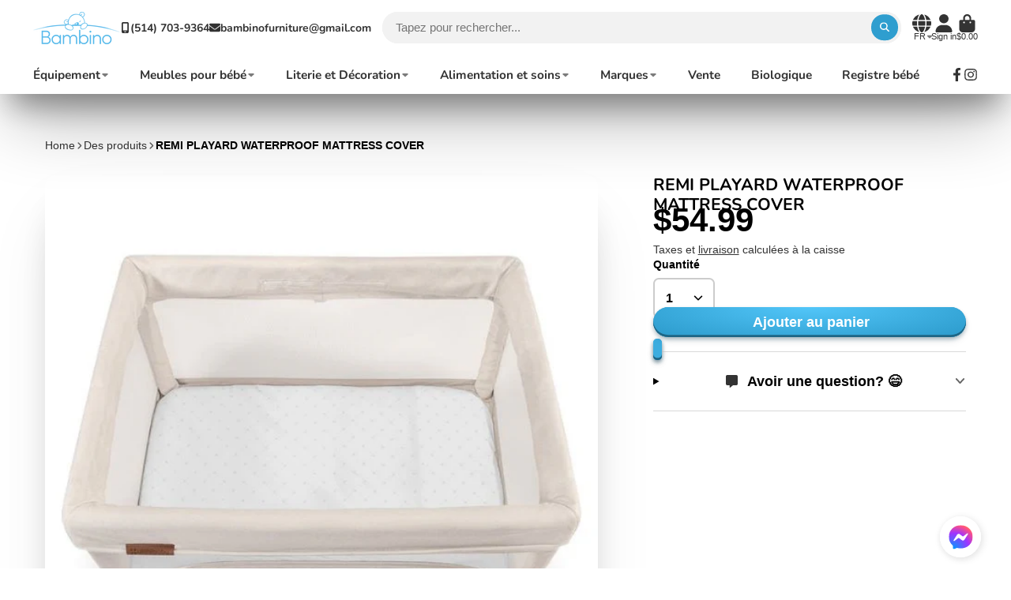

--- FILE ---
content_type: text/html; charset=utf-8
request_url: https://bambinofurniture.com/fr/products/remi-playard-waterproof-mattress-cover
body_size: 46020
content:
<!doctype html>
<html class="no-js" lang="fr">
  <head>
    <meta charset="utf-8">
    <meta http-equiv="X-UA-Compatible" content="IE=edge">
    <meta name="viewport" content="width=device-width,initial-scale=1">
    <meta name="theme-color" content="">
    <link rel="canonical" href="https://bambinofurniture.com/fr/products/remi-playard-waterproof-mattress-cover">
    <link rel="preconnect" href="https://cdn.shopify.com" crossorigin>
    <script src="https://cdnjs.cloudflare.com/ajax/libs/jquery/3.6.4/jquery.min.js" integrity="sha512-pumBsjNRGGqkPzKHndZMaAG+bir374sORyzM3uulLV14lN5LyykqNk8eEeUlUkB3U0M4FApyaHraT65ihJhDpQ==" crossorigin="anonymous" referrerpolicy="no-referrer"></script>

<link rel="stylesheet" href="https://cdnjs.cloudflare.com/ajax/libs/fancybox/3.5.7/jquery.fancybox.min.css" />
<script src="https://cdnjs.cloudflare.com/ajax/libs/fancybox/3.5.7/jquery.fancybox.min.js"></script><link rel="icon" type="image/png" href="//bambinofurniture.com/cdn/shop/files/favicon-bambino-furniture_32x32.png?v=1679514436"><link rel="preconnect" href="https://fonts.shopifycdn.com" crossorigin><title>
      REMI PLAYARD WATERPROOF MATTRESS COVER
 &ndash; Bambino Furniture</title>

    
      <meta name="description" content="Overview Add soft comfort and waterproof protection to your REMI mattress with a safe and secure custom fit. Features: Waterproof protection for your REMI mattress Mattress tab openings for a safe and secure fit Soft and lightweight to keep child comfortable Delicate grey pattern Fits REMI full-sized mattress (not for ">
    

    

<meta property="og:site_name" content="Bambino Furniture">
<meta property="og:url" content="https://bambinofurniture.com/fr/products/remi-playard-waterproof-mattress-cover">
<meta property="og:title" content="REMI PLAYARD WATERPROOF MATTRESS COVER">
<meta property="og:type" content="product">
<meta property="og:description" content="Overview Add soft comfort and waterproof protection to your REMI mattress with a safe and secure custom fit. Features: Waterproof protection for your REMI mattress Mattress tab openings for a safe and secure fit Soft and lightweight to keep child comfortable Delicate grey pattern Fits REMI full-sized mattress (not for "><meta property="og:image" content="http://bambinofurniture.com/cdn/shop/files/UB-0901-PMC-WW-Uppababy-Remi-Waterproof-Mattress-WEB_1.jpg?v=1686060700">
  <meta property="og:image:secure_url" content="https://bambinofurniture.com/cdn/shop/files/UB-0901-PMC-WW-Uppababy-Remi-Waterproof-Mattress-WEB_1.jpg?v=1686060700">
  <meta property="og:image:width" content="600">
  <meta property="og:image:height" content="600"><meta property="og:price:amount" content="54.99">
  <meta property="og:price:currency" content="CAD"><meta name="twitter:card" content="summary_large_image">
<meta name="twitter:title" content="REMI PLAYARD WATERPROOF MATTRESS COVER">
<meta name="twitter:description" content="Overview Add soft comfort and waterproof protection to your REMI mattress with a safe and secure custom fit. Features: Waterproof protection for your REMI mattress Mattress tab openings for a safe and secure fit Soft and lightweight to keep child comfortable Delicate grey pattern Fits REMI full-sized mattress (not for ">


    <script>window.performance && window.performance.mark && window.performance.mark('shopify.content_for_header.start');</script><meta name="google-site-verification" content="4JMbZwAgRn9DLQyWeA4w-PY-jn-70IN2G37Pl32Ivy8">
<meta id="shopify-digital-wallet" name="shopify-digital-wallet" content="/971512/digital_wallets/dialog">
<meta name="shopify-checkout-api-token" content="8b7d147f48ecb3bc3ee80dccb135ac4c">
<link rel="alternate" hreflang="x-default" href="https://bambinofurniture.com/products/remi-playard-waterproof-mattress-cover">
<link rel="alternate" hreflang="en" href="https://bambinofurniture.com/products/remi-playard-waterproof-mattress-cover">
<link rel="alternate" hreflang="fr" href="https://bambinofurniture.com/fr/products/remi-playard-waterproof-mattress-cover">
<link rel="alternate" type="application/json+oembed" href="https://bambinofurniture.com/fr/products/remi-playard-waterproof-mattress-cover.oembed">
<script async="async" src="/checkouts/internal/preloads.js?locale=fr-CA"></script>
<link rel="preconnect" href="https://shop.app" crossorigin="anonymous">
<script async="async" src="https://shop.app/checkouts/internal/preloads.js?locale=fr-CA&shop_id=971512" crossorigin="anonymous"></script>
<script id="apple-pay-shop-capabilities" type="application/json">{"shopId":971512,"countryCode":"CA","currencyCode":"CAD","merchantCapabilities":["supports3DS"],"merchantId":"gid:\/\/shopify\/Shop\/971512","merchantName":"Bambino Furniture","requiredBillingContactFields":["postalAddress","email"],"requiredShippingContactFields":["postalAddress","email"],"shippingType":"shipping","supportedNetworks":["visa","masterCard","amex","discover","interac","jcb"],"total":{"type":"pending","label":"Bambino Furniture","amount":"1.00"},"shopifyPaymentsEnabled":true,"supportsSubscriptions":true}</script>
<script id="shopify-features" type="application/json">{"accessToken":"8b7d147f48ecb3bc3ee80dccb135ac4c","betas":["rich-media-storefront-analytics"],"domain":"bambinofurniture.com","predictiveSearch":true,"shopId":971512,"locale":"fr"}</script>
<script>var Shopify = Shopify || {};
Shopify.shop = "bambino-furniture.myshopify.com";
Shopify.locale = "fr";
Shopify.currency = {"active":"CAD","rate":"1.0"};
Shopify.country = "CA";
Shopify.theme = {"name":"Version 2025.1.0 (Landing)","id":147380666565,"schema_name":"ShowTime","schema_version":"7.10.0","theme_store_id":687,"role":"main"};
Shopify.theme.handle = "null";
Shopify.theme.style = {"id":null,"handle":null};
Shopify.cdnHost = "bambinofurniture.com/cdn";
Shopify.routes = Shopify.routes || {};
Shopify.routes.root = "/fr/";</script>
<script type="module">!function(o){(o.Shopify=o.Shopify||{}).modules=!0}(window);</script>
<script>!function(o){function n(){var o=[];function n(){o.push(Array.prototype.slice.apply(arguments))}return n.q=o,n}var t=o.Shopify=o.Shopify||{};t.loadFeatures=n(),t.autoloadFeatures=n()}(window);</script>
<script>
  window.ShopifyPay = window.ShopifyPay || {};
  window.ShopifyPay.apiHost = "shop.app\/pay";
  window.ShopifyPay.redirectState = null;
</script>
<script id="shop-js-analytics" type="application/json">{"pageType":"product"}</script>
<script defer="defer" async type="module" src="//bambinofurniture.com/cdn/shopifycloud/shop-js/modules/v2/client.init-shop-cart-sync_Lpn8ZOi5.fr.esm.js"></script>
<script defer="defer" async type="module" src="//bambinofurniture.com/cdn/shopifycloud/shop-js/modules/v2/chunk.common_X4Hu3kma.esm.js"></script>
<script defer="defer" async type="module" src="//bambinofurniture.com/cdn/shopifycloud/shop-js/modules/v2/chunk.modal_BV0V5IrV.esm.js"></script>
<script type="module">
  await import("//bambinofurniture.com/cdn/shopifycloud/shop-js/modules/v2/client.init-shop-cart-sync_Lpn8ZOi5.fr.esm.js");
await import("//bambinofurniture.com/cdn/shopifycloud/shop-js/modules/v2/chunk.common_X4Hu3kma.esm.js");
await import("//bambinofurniture.com/cdn/shopifycloud/shop-js/modules/v2/chunk.modal_BV0V5IrV.esm.js");

  window.Shopify.SignInWithShop?.initShopCartSync?.({"fedCMEnabled":true,"windoidEnabled":true});

</script>
<script defer="defer" async type="module" src="//bambinofurniture.com/cdn/shopifycloud/shop-js/modules/v2/client.payment-terms_CokxZuo0.fr.esm.js"></script>
<script defer="defer" async type="module" src="//bambinofurniture.com/cdn/shopifycloud/shop-js/modules/v2/chunk.common_X4Hu3kma.esm.js"></script>
<script defer="defer" async type="module" src="//bambinofurniture.com/cdn/shopifycloud/shop-js/modules/v2/chunk.modal_BV0V5IrV.esm.js"></script>
<script type="module">
  await import("//bambinofurniture.com/cdn/shopifycloud/shop-js/modules/v2/client.payment-terms_CokxZuo0.fr.esm.js");
await import("//bambinofurniture.com/cdn/shopifycloud/shop-js/modules/v2/chunk.common_X4Hu3kma.esm.js");
await import("//bambinofurniture.com/cdn/shopifycloud/shop-js/modules/v2/chunk.modal_BV0V5IrV.esm.js");

  
</script>
<script>
  window.Shopify = window.Shopify || {};
  if (!window.Shopify.featureAssets) window.Shopify.featureAssets = {};
  window.Shopify.featureAssets['shop-js'] = {"shop-cart-sync":["modules/v2/client.shop-cart-sync_hBo3gat_.fr.esm.js","modules/v2/chunk.common_X4Hu3kma.esm.js","modules/v2/chunk.modal_BV0V5IrV.esm.js"],"init-fed-cm":["modules/v2/client.init-fed-cm_BoVeauXL.fr.esm.js","modules/v2/chunk.common_X4Hu3kma.esm.js","modules/v2/chunk.modal_BV0V5IrV.esm.js"],"init-shop-email-lookup-coordinator":["modules/v2/client.init-shop-email-lookup-coordinator_CX4-Y-CZ.fr.esm.js","modules/v2/chunk.common_X4Hu3kma.esm.js","modules/v2/chunk.modal_BV0V5IrV.esm.js"],"init-windoid":["modules/v2/client.init-windoid_iuUmw7cp.fr.esm.js","modules/v2/chunk.common_X4Hu3kma.esm.js","modules/v2/chunk.modal_BV0V5IrV.esm.js"],"shop-button":["modules/v2/client.shop-button_DumFxEIo.fr.esm.js","modules/v2/chunk.common_X4Hu3kma.esm.js","modules/v2/chunk.modal_BV0V5IrV.esm.js"],"shop-cash-offers":["modules/v2/client.shop-cash-offers_BPdnZcGX.fr.esm.js","modules/v2/chunk.common_X4Hu3kma.esm.js","modules/v2/chunk.modal_BV0V5IrV.esm.js"],"shop-toast-manager":["modules/v2/client.shop-toast-manager_sjv6XvZD.fr.esm.js","modules/v2/chunk.common_X4Hu3kma.esm.js","modules/v2/chunk.modal_BV0V5IrV.esm.js"],"init-shop-cart-sync":["modules/v2/client.init-shop-cart-sync_Lpn8ZOi5.fr.esm.js","modules/v2/chunk.common_X4Hu3kma.esm.js","modules/v2/chunk.modal_BV0V5IrV.esm.js"],"init-customer-accounts-sign-up":["modules/v2/client.init-customer-accounts-sign-up_DQVKlaja.fr.esm.js","modules/v2/client.shop-login-button_DkHUpD44.fr.esm.js","modules/v2/chunk.common_X4Hu3kma.esm.js","modules/v2/chunk.modal_BV0V5IrV.esm.js"],"pay-button":["modules/v2/client.pay-button_DN6Ek-nh.fr.esm.js","modules/v2/chunk.common_X4Hu3kma.esm.js","modules/v2/chunk.modal_BV0V5IrV.esm.js"],"init-customer-accounts":["modules/v2/client.init-customer-accounts_BQOJrVdv.fr.esm.js","modules/v2/client.shop-login-button_DkHUpD44.fr.esm.js","modules/v2/chunk.common_X4Hu3kma.esm.js","modules/v2/chunk.modal_BV0V5IrV.esm.js"],"avatar":["modules/v2/client.avatar_BTnouDA3.fr.esm.js"],"init-shop-for-new-customer-accounts":["modules/v2/client.init-shop-for-new-customer-accounts_DW7xpOCZ.fr.esm.js","modules/v2/client.shop-login-button_DkHUpD44.fr.esm.js","modules/v2/chunk.common_X4Hu3kma.esm.js","modules/v2/chunk.modal_BV0V5IrV.esm.js"],"shop-follow-button":["modules/v2/client.shop-follow-button_CXr7UFuQ.fr.esm.js","modules/v2/chunk.common_X4Hu3kma.esm.js","modules/v2/chunk.modal_BV0V5IrV.esm.js"],"checkout-modal":["modules/v2/client.checkout-modal_CXg0VCPn.fr.esm.js","modules/v2/chunk.common_X4Hu3kma.esm.js","modules/v2/chunk.modal_BV0V5IrV.esm.js"],"shop-login-button":["modules/v2/client.shop-login-button_DkHUpD44.fr.esm.js","modules/v2/chunk.common_X4Hu3kma.esm.js","modules/v2/chunk.modal_BV0V5IrV.esm.js"],"lead-capture":["modules/v2/client.lead-capture_C9SxlK5K.fr.esm.js","modules/v2/chunk.common_X4Hu3kma.esm.js","modules/v2/chunk.modal_BV0V5IrV.esm.js"],"shop-login":["modules/v2/client.shop-login_DQBEMTrD.fr.esm.js","modules/v2/chunk.common_X4Hu3kma.esm.js","modules/v2/chunk.modal_BV0V5IrV.esm.js"],"payment-terms":["modules/v2/client.payment-terms_CokxZuo0.fr.esm.js","modules/v2/chunk.common_X4Hu3kma.esm.js","modules/v2/chunk.modal_BV0V5IrV.esm.js"]};
</script>
<script id="__st">var __st={"a":971512,"offset":-18000,"reqid":"fbb2570f-c0cc-4469-b1de-e76e03f3872a-1769748506","pageurl":"bambinofurniture.com\/fr\/products\/remi-playard-waterproof-mattress-cover","u":"7e49043cd73d","p":"product","rtyp":"product","rid":7439977480389};</script>
<script>window.ShopifyPaypalV4VisibilityTracking = true;</script>
<script id="captcha-bootstrap">!function(){'use strict';const t='contact',e='account',n='new_comment',o=[[t,t],['blogs',n],['comments',n],[t,'customer']],c=[[e,'customer_login'],[e,'guest_login'],[e,'recover_customer_password'],[e,'create_customer']],r=t=>t.map((([t,e])=>`form[action*='/${t}']:not([data-nocaptcha='true']) input[name='form_type'][value='${e}']`)).join(','),a=t=>()=>t?[...document.querySelectorAll(t)].map((t=>t.form)):[];function s(){const t=[...o],e=r(t);return a(e)}const i='password',u='form_key',d=['recaptcha-v3-token','g-recaptcha-response','h-captcha-response',i],f=()=>{try{return window.sessionStorage}catch{return}},m='__shopify_v',_=t=>t.elements[u];function p(t,e,n=!1){try{const o=window.sessionStorage,c=JSON.parse(o.getItem(e)),{data:r}=function(t){const{data:e,action:n}=t;return t[m]||n?{data:e,action:n}:{data:t,action:n}}(c);for(const[e,n]of Object.entries(r))t.elements[e]&&(t.elements[e].value=n);n&&o.removeItem(e)}catch(o){console.error('form repopulation failed',{error:o})}}const l='form_type',E='cptcha';function T(t){t.dataset[E]=!0}const w=window,h=w.document,L='Shopify',v='ce_forms',y='captcha';let A=!1;((t,e)=>{const n=(g='f06e6c50-85a8-45c8-87d0-21a2b65856fe',I='https://cdn.shopify.com/shopifycloud/storefront-forms-hcaptcha/ce_storefront_forms_captcha_hcaptcha.v1.5.2.iife.js',D={infoText:'Protégé par hCaptcha',privacyText:'Confidentialité',termsText:'Conditions'},(t,e,n)=>{const o=w[L][v],c=o.bindForm;if(c)return c(t,g,e,D).then(n);var r;o.q.push([[t,g,e,D],n]),r=I,A||(h.body.append(Object.assign(h.createElement('script'),{id:'captcha-provider',async:!0,src:r})),A=!0)});var g,I,D;w[L]=w[L]||{},w[L][v]=w[L][v]||{},w[L][v].q=[],w[L][y]=w[L][y]||{},w[L][y].protect=function(t,e){n(t,void 0,e),T(t)},Object.freeze(w[L][y]),function(t,e,n,w,h,L){const[v,y,A,g]=function(t,e,n){const i=e?o:[],u=t?c:[],d=[...i,...u],f=r(d),m=r(i),_=r(d.filter((([t,e])=>n.includes(e))));return[a(f),a(m),a(_),s()]}(w,h,L),I=t=>{const e=t.target;return e instanceof HTMLFormElement?e:e&&e.form},D=t=>v().includes(t);t.addEventListener('submit',(t=>{const e=I(t);if(!e)return;const n=D(e)&&!e.dataset.hcaptchaBound&&!e.dataset.recaptchaBound,o=_(e),c=g().includes(e)&&(!o||!o.value);(n||c)&&t.preventDefault(),c&&!n&&(function(t){try{if(!f())return;!function(t){const e=f();if(!e)return;const n=_(t);if(!n)return;const o=n.value;o&&e.removeItem(o)}(t);const e=Array.from(Array(32),(()=>Math.random().toString(36)[2])).join('');!function(t,e){_(t)||t.append(Object.assign(document.createElement('input'),{type:'hidden',name:u})),t.elements[u].value=e}(t,e),function(t,e){const n=f();if(!n)return;const o=[...t.querySelectorAll(`input[type='${i}']`)].map((({name:t})=>t)),c=[...d,...o],r={};for(const[a,s]of new FormData(t).entries())c.includes(a)||(r[a]=s);n.setItem(e,JSON.stringify({[m]:1,action:t.action,data:r}))}(t,e)}catch(e){console.error('failed to persist form',e)}}(e),e.submit())}));const S=(t,e)=>{t&&!t.dataset[E]&&(n(t,e.some((e=>e===t))),T(t))};for(const o of['focusin','change'])t.addEventListener(o,(t=>{const e=I(t);D(e)&&S(e,y())}));const B=e.get('form_key'),M=e.get(l),P=B&&M;t.addEventListener('DOMContentLoaded',(()=>{const t=y();if(P)for(const e of t)e.elements[l].value===M&&p(e,B);[...new Set([...A(),...v().filter((t=>'true'===t.dataset.shopifyCaptcha))])].forEach((e=>S(e,t)))}))}(h,new URLSearchParams(w.location.search),n,t,e,['guest_login'])})(!0,!0)}();</script>
<script integrity="sha256-4kQ18oKyAcykRKYeNunJcIwy7WH5gtpwJnB7kiuLZ1E=" data-source-attribution="shopify.loadfeatures" defer="defer" src="//bambinofurniture.com/cdn/shopifycloud/storefront/assets/storefront/load_feature-a0a9edcb.js" crossorigin="anonymous"></script>
<script crossorigin="anonymous" defer="defer" src="//bambinofurniture.com/cdn/shopifycloud/storefront/assets/shopify_pay/storefront-65b4c6d7.js?v=20250812"></script>
<script data-source-attribution="shopify.dynamic_checkout.dynamic.init">var Shopify=Shopify||{};Shopify.PaymentButton=Shopify.PaymentButton||{isStorefrontPortableWallets:!0,init:function(){window.Shopify.PaymentButton.init=function(){};var t=document.createElement("script");t.src="https://bambinofurniture.com/cdn/shopifycloud/portable-wallets/latest/portable-wallets.fr.js",t.type="module",document.head.appendChild(t)}};
</script>
<script data-source-attribution="shopify.dynamic_checkout.buyer_consent">
  function portableWalletsHideBuyerConsent(e){var t=document.getElementById("shopify-buyer-consent"),n=document.getElementById("shopify-subscription-policy-button");t&&n&&(t.classList.add("hidden"),t.setAttribute("aria-hidden","true"),n.removeEventListener("click",e))}function portableWalletsShowBuyerConsent(e){var t=document.getElementById("shopify-buyer-consent"),n=document.getElementById("shopify-subscription-policy-button");t&&n&&(t.classList.remove("hidden"),t.removeAttribute("aria-hidden"),n.addEventListener("click",e))}window.Shopify?.PaymentButton&&(window.Shopify.PaymentButton.hideBuyerConsent=portableWalletsHideBuyerConsent,window.Shopify.PaymentButton.showBuyerConsent=portableWalletsShowBuyerConsent);
</script>
<script data-source-attribution="shopify.dynamic_checkout.cart.bootstrap">document.addEventListener("DOMContentLoaded",(function(){function t(){return document.querySelector("shopify-accelerated-checkout-cart, shopify-accelerated-checkout")}if(t())Shopify.PaymentButton.init();else{new MutationObserver((function(e,n){t()&&(Shopify.PaymentButton.init(),n.disconnect())})).observe(document.body,{childList:!0,subtree:!0})}}));
</script>
<link id="shopify-accelerated-checkout-styles" rel="stylesheet" media="screen" href="https://bambinofurniture.com/cdn/shopifycloud/portable-wallets/latest/accelerated-checkout-backwards-compat.css" crossorigin="anonymous">
<style id="shopify-accelerated-checkout-cart">
        #shopify-buyer-consent {
  margin-top: 1em;
  display: inline-block;
  width: 100%;
}

#shopify-buyer-consent.hidden {
  display: none;
}

#shopify-subscription-policy-button {
  background: none;
  border: none;
  padding: 0;
  text-decoration: underline;
  font-size: inherit;
  cursor: pointer;
}

#shopify-subscription-policy-button::before {
  box-shadow: none;
}

      </style>

<script>window.performance && window.performance.mark && window.performance.mark('shopify.content_for_header.end');</script>

    

<style data-shopify>
    
    
    
    
    @font-face {
  font-family: Nunito;
  font-weight: 700;
  font-style: normal;
  font-display: swap;
  src: url("//bambinofurniture.com/cdn/fonts/nunito/nunito_n7.37cf9b8cf43b3322f7e6e13ad2aad62ab5dc9109.woff2") format("woff2"),
       url("//bambinofurniture.com/cdn/fonts/nunito/nunito_n7.45cfcfadc6630011252d54d5f5a2c7c98f60d5de.woff") format("woff");
}


    :root {
    --font-body-family: Helvetica, Arial, sans-serif;
    --font-body-style: normal;
    --font-body-weight: 400;
    --font-body-weight-bold: 700;

    --font-heading-family: Nunito, sans-serif;
    --font-heading-style: normal;
    --font-heading-weight: 700;

    --font-scale: 1.0;

    
    --color-g-text: #000000;--color-g-text-alpha-80: rgba(0, 0, 0, 0.8);
    --color-g-text-alpha-70: rgba(0, 0, 0, 0.7);
    --color-g-text-alpha-50: rgba(0, 0, 0, 0.5);
    --color-g-text-alpha-60: rgba(0, 0, 0, 0.6);
    --color-g-text-alpha-40: rgba(0, 0, 0, 0.4);
    --color-g-text-alpha-30: rgba(0, 0, 0, 0.3);
    --color-g-text-alpha-20: rgba(0, 0, 0, 0.2);
    --color-g-text-alpha-10: rgba(0, 0, 0, 0.1);

    --color-g-bg: #ffffff;
    --color-g-bg-d5: #f2f2f2;
    --color-g-bg-d15: #e6e6e6;
    --color-g-bg-alpha-0: rgba(255, 255, 255, 0);
    --color-g-bg-alpha-70: rgba(255, 255, 255, 0.7);
    --color-g-bg-border: #cccccc;
    --color-g-fg: #ffffff;
    --color-g-fg-alpha-70: rgba(255, 255, 255, 0.7);
    --color-g-fg-alpha-50: rgba(255, 255, 255, 0.5);
    --color-g-fg-d10: #e6e6e6;
    --color-g-fg-d20: #cccccc;
    --color-g-accent: #49bdf0;
    --color-g-sale: #000000;
    --color-g-warning: #fd7e14;
    --color-g-success: #198754;
    --color-g-danger: #dc3545;
    --color-g-star-rating: #FFA41C;

    --color-g-button-text: #ffffff;
    --color-g-button-bg: #2f9ecf;
    --color-g-button-bg-hover: #2a8eba;
    --color-g-button-shadow-l1: rgba(19, 63, 82, 0.3);
    --color-g-button-shadow-l2: rgba(19, 63, 82, 0.15);
    --color-g-button-shadow-l3: #1e6584;
    --color-g-button-bg-gradient: #52c6f9;

    --color-g-button-buy-it-now-text: #000;
    --color-g-button-buy-it-now-bg: #feaa2c;
    --color-g-button-buy-it-now-bg-hover: #fea013;

    --color-g-product-badge-sale: #DC3545;
    --color-g-product-badge-sold-out: #7D959F;

    --border-radius-base: 1.125rem;
    --border-radius-inner: 0.7rem;
    --border-radius-sm: 0.25rem;
    --transition-base: 0.3s;

    --box-shadow-large: rgb(50 50 93 / 25%) 0px 50px 100px -20px, rgb(0 0 0 / 30%) 0px 30px 60px -30px;

    --container-width: 1250px;
    --container-spacer: min(3rem, 5vw);
    /* --glob-gutter: clamp(3vw, 1.4rem, 30px); */
    --glob-gutter: min(3vw, 1.4rem);
    }
</style>
<link rel="preload" as="font" href="//bambinofurniture.com/cdn/fonts/nunito/nunito_n7.37cf9b8cf43b3322f7e6e13ad2aad62ab5dc9109.woff2" type="font/woff2" crossorigin><script>
      document.documentElement.className = document.documentElement.className.replace('no-js', 'js');
      if (Shopify.designMode) {
        document.documentElement.classList.add('shopify-design-mode');
      }
      function lazyImageOnLoad(img) {
        img.setAttribute('loaded', '');
      }
    </script>

  
  <link href="//bambinofurniture.com/cdn/shop/t/58/assets/core.css?v=64458581101873124131751903163" rel="stylesheet" type="text/css" media="all" />
  <link href="//bambinofurniture.com/cdn/shop/t/58/assets/custom.css?v=123953428625029816841751903163" rel="stylesheet" type="text/css" media="all" />
  
  <link href="https://monorail-edge.shopifysvc.com" rel="dns-prefetch">
<script>(function(){if ("sendBeacon" in navigator && "performance" in window) {try {var session_token_from_headers = performance.getEntriesByType('navigation')[0].serverTiming.find(x => x.name == '_s').description;} catch {var session_token_from_headers = undefined;}var session_cookie_matches = document.cookie.match(/_shopify_s=([^;]*)/);var session_token_from_cookie = session_cookie_matches && session_cookie_matches.length === 2 ? session_cookie_matches[1] : "";var session_token = session_token_from_headers || session_token_from_cookie || "";function handle_abandonment_event(e) {var entries = performance.getEntries().filter(function(entry) {return /monorail-edge.shopifysvc.com/.test(entry.name);});if (!window.abandonment_tracked && entries.length === 0) {window.abandonment_tracked = true;var currentMs = Date.now();var navigation_start = performance.timing.navigationStart;var payload = {shop_id: 971512,url: window.location.href,navigation_start,duration: currentMs - navigation_start,session_token,page_type: "product"};window.navigator.sendBeacon("https://monorail-edge.shopifysvc.com/v1/produce", JSON.stringify({schema_id: "online_store_buyer_site_abandonment/1.1",payload: payload,metadata: {event_created_at_ms: currentMs,event_sent_at_ms: currentMs}}));}}window.addEventListener('pagehide', handle_abandonment_event);}}());</script>
<script id="web-pixels-manager-setup">(function e(e,d,r,n,o){if(void 0===o&&(o={}),!Boolean(null===(a=null===(i=window.Shopify)||void 0===i?void 0:i.analytics)||void 0===a?void 0:a.replayQueue)){var i,a;window.Shopify=window.Shopify||{};var t=window.Shopify;t.analytics=t.analytics||{};var s=t.analytics;s.replayQueue=[],s.publish=function(e,d,r){return s.replayQueue.push([e,d,r]),!0};try{self.performance.mark("wpm:start")}catch(e){}var l=function(){var e={modern:/Edge?\/(1{2}[4-9]|1[2-9]\d|[2-9]\d{2}|\d{4,})\.\d+(\.\d+|)|Firefox\/(1{2}[4-9]|1[2-9]\d|[2-9]\d{2}|\d{4,})\.\d+(\.\d+|)|Chrom(ium|e)\/(9{2}|\d{3,})\.\d+(\.\d+|)|(Maci|X1{2}).+ Version\/(15\.\d+|(1[6-9]|[2-9]\d|\d{3,})\.\d+)([,.]\d+|)( \(\w+\)|)( Mobile\/\w+|) Safari\/|Chrome.+OPR\/(9{2}|\d{3,})\.\d+\.\d+|(CPU[ +]OS|iPhone[ +]OS|CPU[ +]iPhone|CPU IPhone OS|CPU iPad OS)[ +]+(15[._]\d+|(1[6-9]|[2-9]\d|\d{3,})[._]\d+)([._]\d+|)|Android:?[ /-](13[3-9]|1[4-9]\d|[2-9]\d{2}|\d{4,})(\.\d+|)(\.\d+|)|Android.+Firefox\/(13[5-9]|1[4-9]\d|[2-9]\d{2}|\d{4,})\.\d+(\.\d+|)|Android.+Chrom(ium|e)\/(13[3-9]|1[4-9]\d|[2-9]\d{2}|\d{4,})\.\d+(\.\d+|)|SamsungBrowser\/([2-9]\d|\d{3,})\.\d+/,legacy:/Edge?\/(1[6-9]|[2-9]\d|\d{3,})\.\d+(\.\d+|)|Firefox\/(5[4-9]|[6-9]\d|\d{3,})\.\d+(\.\d+|)|Chrom(ium|e)\/(5[1-9]|[6-9]\d|\d{3,})\.\d+(\.\d+|)([\d.]+$|.*Safari\/(?![\d.]+ Edge\/[\d.]+$))|(Maci|X1{2}).+ Version\/(10\.\d+|(1[1-9]|[2-9]\d|\d{3,})\.\d+)([,.]\d+|)( \(\w+\)|)( Mobile\/\w+|) Safari\/|Chrome.+OPR\/(3[89]|[4-9]\d|\d{3,})\.\d+\.\d+|(CPU[ +]OS|iPhone[ +]OS|CPU[ +]iPhone|CPU IPhone OS|CPU iPad OS)[ +]+(10[._]\d+|(1[1-9]|[2-9]\d|\d{3,})[._]\d+)([._]\d+|)|Android:?[ /-](13[3-9]|1[4-9]\d|[2-9]\d{2}|\d{4,})(\.\d+|)(\.\d+|)|Mobile Safari.+OPR\/([89]\d|\d{3,})\.\d+\.\d+|Android.+Firefox\/(13[5-9]|1[4-9]\d|[2-9]\d{2}|\d{4,})\.\d+(\.\d+|)|Android.+Chrom(ium|e)\/(13[3-9]|1[4-9]\d|[2-9]\d{2}|\d{4,})\.\d+(\.\d+|)|Android.+(UC? ?Browser|UCWEB|U3)[ /]?(15\.([5-9]|\d{2,})|(1[6-9]|[2-9]\d|\d{3,})\.\d+)\.\d+|SamsungBrowser\/(5\.\d+|([6-9]|\d{2,})\.\d+)|Android.+MQ{2}Browser\/(14(\.(9|\d{2,})|)|(1[5-9]|[2-9]\d|\d{3,})(\.\d+|))(\.\d+|)|K[Aa][Ii]OS\/(3\.\d+|([4-9]|\d{2,})\.\d+)(\.\d+|)/},d=e.modern,r=e.legacy,n=navigator.userAgent;return n.match(d)?"modern":n.match(r)?"legacy":"unknown"}(),u="modern"===l?"modern":"legacy",c=(null!=n?n:{modern:"",legacy:""})[u],f=function(e){return[e.baseUrl,"/wpm","/b",e.hashVersion,"modern"===e.buildTarget?"m":"l",".js"].join("")}({baseUrl:d,hashVersion:r,buildTarget:u}),m=function(e){var d=e.version,r=e.bundleTarget,n=e.surface,o=e.pageUrl,i=e.monorailEndpoint;return{emit:function(e){var a=e.status,t=e.errorMsg,s=(new Date).getTime(),l=JSON.stringify({metadata:{event_sent_at_ms:s},events:[{schema_id:"web_pixels_manager_load/3.1",payload:{version:d,bundle_target:r,page_url:o,status:a,surface:n,error_msg:t},metadata:{event_created_at_ms:s}}]});if(!i)return console&&console.warn&&console.warn("[Web Pixels Manager] No Monorail endpoint provided, skipping logging."),!1;try{return self.navigator.sendBeacon.bind(self.navigator)(i,l)}catch(e){}var u=new XMLHttpRequest;try{return u.open("POST",i,!0),u.setRequestHeader("Content-Type","text/plain"),u.send(l),!0}catch(e){return console&&console.warn&&console.warn("[Web Pixels Manager] Got an unhandled error while logging to Monorail."),!1}}}}({version:r,bundleTarget:l,surface:e.surface,pageUrl:self.location.href,monorailEndpoint:e.monorailEndpoint});try{o.browserTarget=l,function(e){var d=e.src,r=e.async,n=void 0===r||r,o=e.onload,i=e.onerror,a=e.sri,t=e.scriptDataAttributes,s=void 0===t?{}:t,l=document.createElement("script"),u=document.querySelector("head"),c=document.querySelector("body");if(l.async=n,l.src=d,a&&(l.integrity=a,l.crossOrigin="anonymous"),s)for(var f in s)if(Object.prototype.hasOwnProperty.call(s,f))try{l.dataset[f]=s[f]}catch(e){}if(o&&l.addEventListener("load",o),i&&l.addEventListener("error",i),u)u.appendChild(l);else{if(!c)throw new Error("Did not find a head or body element to append the script");c.appendChild(l)}}({src:f,async:!0,onload:function(){if(!function(){var e,d;return Boolean(null===(d=null===(e=window.Shopify)||void 0===e?void 0:e.analytics)||void 0===d?void 0:d.initialized)}()){var d=window.webPixelsManager.init(e)||void 0;if(d){var r=window.Shopify.analytics;r.replayQueue.forEach((function(e){var r=e[0],n=e[1],o=e[2];d.publishCustomEvent(r,n,o)})),r.replayQueue=[],r.publish=d.publishCustomEvent,r.visitor=d.visitor,r.initialized=!0}}},onerror:function(){return m.emit({status:"failed",errorMsg:"".concat(f," has failed to load")})},sri:function(e){var d=/^sha384-[A-Za-z0-9+/=]+$/;return"string"==typeof e&&d.test(e)}(c)?c:"",scriptDataAttributes:o}),m.emit({status:"loading"})}catch(e){m.emit({status:"failed",errorMsg:(null==e?void 0:e.message)||"Unknown error"})}}})({shopId: 971512,storefrontBaseUrl: "https://bambinofurniture.com",extensionsBaseUrl: "https://extensions.shopifycdn.com/cdn/shopifycloud/web-pixels-manager",monorailEndpoint: "https://monorail-edge.shopifysvc.com/unstable/produce_batch",surface: "storefront-renderer",enabledBetaFlags: ["2dca8a86"],webPixelsConfigList: [{"id":"560201925","configuration":"{\"config\":\"{\\\"google_tag_ids\\\":[\\\"G-VM0CMXNPPX\\\",\\\"GT-PHWFCF8\\\"],\\\"target_country\\\":\\\"CA\\\",\\\"gtag_events\\\":[{\\\"type\\\":\\\"search\\\",\\\"action_label\\\":\\\"G-VM0CMXNPPX\\\"},{\\\"type\\\":\\\"begin_checkout\\\",\\\"action_label\\\":\\\"G-VM0CMXNPPX\\\"},{\\\"type\\\":\\\"view_item\\\",\\\"action_label\\\":[\\\"G-VM0CMXNPPX\\\",\\\"MC-GX4XZKC18N\\\"]},{\\\"type\\\":\\\"purchase\\\",\\\"action_label\\\":[\\\"G-VM0CMXNPPX\\\",\\\"MC-GX4XZKC18N\\\"]},{\\\"type\\\":\\\"page_view\\\",\\\"action_label\\\":[\\\"G-VM0CMXNPPX\\\",\\\"MC-GX4XZKC18N\\\"]},{\\\"type\\\":\\\"add_payment_info\\\",\\\"action_label\\\":\\\"G-VM0CMXNPPX\\\"},{\\\"type\\\":\\\"add_to_cart\\\",\\\"action_label\\\":\\\"G-VM0CMXNPPX\\\"}],\\\"enable_monitoring_mode\\\":false}\"}","eventPayloadVersion":"v1","runtimeContext":"OPEN","scriptVersion":"b2a88bafab3e21179ed38636efcd8a93","type":"APP","apiClientId":1780363,"privacyPurposes":[],"dataSharingAdjustments":{"protectedCustomerApprovalScopes":["read_customer_address","read_customer_email","read_customer_name","read_customer_personal_data","read_customer_phone"]}},{"id":"150700229","configuration":"{\"pixel_id\":\"162347782271106\",\"pixel_type\":\"facebook_pixel\",\"metaapp_system_user_token\":\"-\"}","eventPayloadVersion":"v1","runtimeContext":"OPEN","scriptVersion":"ca16bc87fe92b6042fbaa3acc2fbdaa6","type":"APP","apiClientId":2329312,"privacyPurposes":["ANALYTICS","MARKETING","SALE_OF_DATA"],"dataSharingAdjustments":{"protectedCustomerApprovalScopes":["read_customer_address","read_customer_email","read_customer_name","read_customer_personal_data","read_customer_phone"]}},{"id":"shopify-app-pixel","configuration":"{}","eventPayloadVersion":"v1","runtimeContext":"STRICT","scriptVersion":"0450","apiClientId":"shopify-pixel","type":"APP","privacyPurposes":["ANALYTICS","MARKETING"]},{"id":"shopify-custom-pixel","eventPayloadVersion":"v1","runtimeContext":"LAX","scriptVersion":"0450","apiClientId":"shopify-pixel","type":"CUSTOM","privacyPurposes":["ANALYTICS","MARKETING"]}],isMerchantRequest: false,initData: {"shop":{"name":"Bambino Furniture","paymentSettings":{"currencyCode":"CAD"},"myshopifyDomain":"bambino-furniture.myshopify.com","countryCode":"CA","storefrontUrl":"https:\/\/bambinofurniture.com\/fr"},"customer":null,"cart":null,"checkout":null,"productVariants":[{"price":{"amount":54.99,"currencyCode":"CAD"},"product":{"title":"REMI PLAYARD WATERPROOF MATTRESS COVER","vendor":"Bambino Furniture","id":"7439977480389","untranslatedTitle":"REMI PLAYARD WATERPROOF MATTRESS COVER","url":"\/fr\/products\/remi-playard-waterproof-mattress-cover","type":"Mattress Cover"},"id":"42213360664773","image":{"src":"\/\/bambinofurniture.com\/cdn\/shop\/files\/UB-0901-PMC-WW-Uppababy-Remi-Waterproof-Mattress-WEB_1.jpg?v=1686060700"},"sku":"","title":"Default Title","untranslatedTitle":"Default Title"}],"purchasingCompany":null},},"https://bambinofurniture.com/cdn","1d2a099fw23dfb22ep557258f5m7a2edbae",{"modern":"","legacy":""},{"shopId":"971512","storefrontBaseUrl":"https:\/\/bambinofurniture.com","extensionBaseUrl":"https:\/\/extensions.shopifycdn.com\/cdn\/shopifycloud\/web-pixels-manager","surface":"storefront-renderer","enabledBetaFlags":"[\"2dca8a86\"]","isMerchantRequest":"false","hashVersion":"1d2a099fw23dfb22ep557258f5m7a2edbae","publish":"custom","events":"[[\"page_viewed\",{}],[\"product_viewed\",{\"productVariant\":{\"price\":{\"amount\":54.99,\"currencyCode\":\"CAD\"},\"product\":{\"title\":\"REMI PLAYARD WATERPROOF MATTRESS COVER\",\"vendor\":\"Bambino Furniture\",\"id\":\"7439977480389\",\"untranslatedTitle\":\"REMI PLAYARD WATERPROOF MATTRESS COVER\",\"url\":\"\/fr\/products\/remi-playard-waterproof-mattress-cover\",\"type\":\"Mattress Cover\"},\"id\":\"42213360664773\",\"image\":{\"src\":\"\/\/bambinofurniture.com\/cdn\/shop\/files\/UB-0901-PMC-WW-Uppababy-Remi-Waterproof-Mattress-WEB_1.jpg?v=1686060700\"},\"sku\":\"\",\"title\":\"Default Title\",\"untranslatedTitle\":\"Default Title\"}}]]"});</script><script>
  window.ShopifyAnalytics = window.ShopifyAnalytics || {};
  window.ShopifyAnalytics.meta = window.ShopifyAnalytics.meta || {};
  window.ShopifyAnalytics.meta.currency = 'CAD';
  var meta = {"product":{"id":7439977480389,"gid":"gid:\/\/shopify\/Product\/7439977480389","vendor":"Bambino Furniture","type":"Mattress Cover","handle":"remi-playard-waterproof-mattress-cover","variants":[{"id":42213360664773,"price":5499,"name":"REMI PLAYARD WATERPROOF MATTRESS COVER","public_title":null,"sku":""}],"remote":false},"page":{"pageType":"product","resourceType":"product","resourceId":7439977480389,"requestId":"fbb2570f-c0cc-4469-b1de-e76e03f3872a-1769748506"}};
  for (var attr in meta) {
    window.ShopifyAnalytics.meta[attr] = meta[attr];
  }
</script>
<script class="analytics">
  (function () {
    var customDocumentWrite = function(content) {
      var jquery = null;

      if (window.jQuery) {
        jquery = window.jQuery;
      } else if (window.Checkout && window.Checkout.$) {
        jquery = window.Checkout.$;
      }

      if (jquery) {
        jquery('body').append(content);
      }
    };

    var hasLoggedConversion = function(token) {
      if (token) {
        return document.cookie.indexOf('loggedConversion=' + token) !== -1;
      }
      return false;
    }

    var setCookieIfConversion = function(token) {
      if (token) {
        var twoMonthsFromNow = new Date(Date.now());
        twoMonthsFromNow.setMonth(twoMonthsFromNow.getMonth() + 2);

        document.cookie = 'loggedConversion=' + token + '; expires=' + twoMonthsFromNow;
      }
    }

    var trekkie = window.ShopifyAnalytics.lib = window.trekkie = window.trekkie || [];
    if (trekkie.integrations) {
      return;
    }
    trekkie.methods = [
      'identify',
      'page',
      'ready',
      'track',
      'trackForm',
      'trackLink'
    ];
    trekkie.factory = function(method) {
      return function() {
        var args = Array.prototype.slice.call(arguments);
        args.unshift(method);
        trekkie.push(args);
        return trekkie;
      };
    };
    for (var i = 0; i < trekkie.methods.length; i++) {
      var key = trekkie.methods[i];
      trekkie[key] = trekkie.factory(key);
    }
    trekkie.load = function(config) {
      trekkie.config = config || {};
      trekkie.config.initialDocumentCookie = document.cookie;
      var first = document.getElementsByTagName('script')[0];
      var script = document.createElement('script');
      script.type = 'text/javascript';
      script.onerror = function(e) {
        var scriptFallback = document.createElement('script');
        scriptFallback.type = 'text/javascript';
        scriptFallback.onerror = function(error) {
                var Monorail = {
      produce: function produce(monorailDomain, schemaId, payload) {
        var currentMs = new Date().getTime();
        var event = {
          schema_id: schemaId,
          payload: payload,
          metadata: {
            event_created_at_ms: currentMs,
            event_sent_at_ms: currentMs
          }
        };
        return Monorail.sendRequest("https://" + monorailDomain + "/v1/produce", JSON.stringify(event));
      },
      sendRequest: function sendRequest(endpointUrl, payload) {
        // Try the sendBeacon API
        if (window && window.navigator && typeof window.navigator.sendBeacon === 'function' && typeof window.Blob === 'function' && !Monorail.isIos12()) {
          var blobData = new window.Blob([payload], {
            type: 'text/plain'
          });

          if (window.navigator.sendBeacon(endpointUrl, blobData)) {
            return true;
          } // sendBeacon was not successful

        } // XHR beacon

        var xhr = new XMLHttpRequest();

        try {
          xhr.open('POST', endpointUrl);
          xhr.setRequestHeader('Content-Type', 'text/plain');
          xhr.send(payload);
        } catch (e) {
          console.log(e);
        }

        return false;
      },
      isIos12: function isIos12() {
        return window.navigator.userAgent.lastIndexOf('iPhone; CPU iPhone OS 12_') !== -1 || window.navigator.userAgent.lastIndexOf('iPad; CPU OS 12_') !== -1;
      }
    };
    Monorail.produce('monorail-edge.shopifysvc.com',
      'trekkie_storefront_load_errors/1.1',
      {shop_id: 971512,
      theme_id: 147380666565,
      app_name: "storefront",
      context_url: window.location.href,
      source_url: "//bambinofurniture.com/cdn/s/trekkie.storefront.c59ea00e0474b293ae6629561379568a2d7c4bba.min.js"});

        };
        scriptFallback.async = true;
        scriptFallback.src = '//bambinofurniture.com/cdn/s/trekkie.storefront.c59ea00e0474b293ae6629561379568a2d7c4bba.min.js';
        first.parentNode.insertBefore(scriptFallback, first);
      };
      script.async = true;
      script.src = '//bambinofurniture.com/cdn/s/trekkie.storefront.c59ea00e0474b293ae6629561379568a2d7c4bba.min.js';
      first.parentNode.insertBefore(script, first);
    };
    trekkie.load(
      {"Trekkie":{"appName":"storefront","development":false,"defaultAttributes":{"shopId":971512,"isMerchantRequest":null,"themeId":147380666565,"themeCityHash":"4087980133137753760","contentLanguage":"fr","currency":"CAD","eventMetadataId":"aa70a37f-15ec-4f69-8d78-34fd545cb48a"},"isServerSideCookieWritingEnabled":true,"monorailRegion":"shop_domain","enabledBetaFlags":["65f19447","b5387b81"]},"Session Attribution":{},"S2S":{"facebookCapiEnabled":true,"source":"trekkie-storefront-renderer","apiClientId":580111}}
    );

    var loaded = false;
    trekkie.ready(function() {
      if (loaded) return;
      loaded = true;

      window.ShopifyAnalytics.lib = window.trekkie;

      var originalDocumentWrite = document.write;
      document.write = customDocumentWrite;
      try { window.ShopifyAnalytics.merchantGoogleAnalytics.call(this); } catch(error) {};
      document.write = originalDocumentWrite;

      window.ShopifyAnalytics.lib.page(null,{"pageType":"product","resourceType":"product","resourceId":7439977480389,"requestId":"fbb2570f-c0cc-4469-b1de-e76e03f3872a-1769748506","shopifyEmitted":true});

      var match = window.location.pathname.match(/checkouts\/(.+)\/(thank_you|post_purchase)/)
      var token = match? match[1]: undefined;
      if (!hasLoggedConversion(token)) {
        setCookieIfConversion(token);
        window.ShopifyAnalytics.lib.track("Viewed Product",{"currency":"CAD","variantId":42213360664773,"productId":7439977480389,"productGid":"gid:\/\/shopify\/Product\/7439977480389","name":"REMI PLAYARD WATERPROOF MATTRESS COVER","price":"54.99","sku":"","brand":"Bambino Furniture","variant":null,"category":"Mattress Cover","nonInteraction":true,"remote":false},undefined,undefined,{"shopifyEmitted":true});
      window.ShopifyAnalytics.lib.track("monorail:\/\/trekkie_storefront_viewed_product\/1.1",{"currency":"CAD","variantId":42213360664773,"productId":7439977480389,"productGid":"gid:\/\/shopify\/Product\/7439977480389","name":"REMI PLAYARD WATERPROOF MATTRESS COVER","price":"54.99","sku":"","brand":"Bambino Furniture","variant":null,"category":"Mattress Cover","nonInteraction":true,"remote":false,"referer":"https:\/\/bambinofurniture.com\/fr\/products\/remi-playard-waterproof-mattress-cover"});
      }
    });


        var eventsListenerScript = document.createElement('script');
        eventsListenerScript.async = true;
        eventsListenerScript.src = "//bambinofurniture.com/cdn/shopifycloud/storefront/assets/shop_events_listener-3da45d37.js";
        document.getElementsByTagName('head')[0].appendChild(eventsListenerScript);

})();</script>
  <script>
  if (!window.ga || (window.ga && typeof window.ga !== 'function')) {
    window.ga = function ga() {
      (window.ga.q = window.ga.q || []).push(arguments);
      if (window.Shopify && window.Shopify.analytics && typeof window.Shopify.analytics.publish === 'function') {
        window.Shopify.analytics.publish("ga_stub_called", {}, {sendTo: "google_osp_migration"});
      }
      console.error("Shopify's Google Analytics stub called with:", Array.from(arguments), "\nSee https://help.shopify.com/manual/promoting-marketing/pixels/pixel-migration#google for more information.");
    };
    if (window.Shopify && window.Shopify.analytics && typeof window.Shopify.analytics.publish === 'function') {
      window.Shopify.analytics.publish("ga_stub_initialized", {}, {sendTo: "google_osp_migration"});
    }
  }
</script>
<script
  defer
  src="https://bambinofurniture.com/cdn/shopifycloud/perf-kit/shopify-perf-kit-3.1.0.min.js"
  data-application="storefront-renderer"
  data-shop-id="971512"
  data-render-region="gcp-us-central1"
  data-page-type="product"
  data-theme-instance-id="147380666565"
  data-theme-name="ShowTime"
  data-theme-version="7.10.0"
  data-monorail-region="shop_domain"
  data-resource-timing-sampling-rate="10"
  data-shs="true"
  data-shs-beacon="true"
  data-shs-export-with-fetch="true"
  data-shs-logs-sample-rate="1"
  data-shs-beacon-endpoint="https://bambinofurniture.com/api/collect"
></script>
</head>

  <body class="template-product"><div class="#container" data-main-container>
    <div data-main-container-inner></div>
</div>

<div class="gutter-spacer" data-gutter-spacer></div>

<script>
    window.importModule = (mod) => import(window.theme.modules[mod]);
    const containerElInner = document.querySelector('[data-main-container-inner]');
    const gutterSpacerEl = document.querySelector('[data-gutter-spacer]');
    window.containerInnerWidth = containerElInner.offsetWidth;
    window.gutterWidth = gutterSpacerEl.offsetWidth;
    console.log(window.gutterWidth);
    var globalLoadedStyles = {};
    function loadStyle(style) {
        if(globalLoadedStyles[style.getAttribute('href')]) {
            return;
        }
        globalLoadedStyles[style.getAttribute('href')] = true;
        if(style.media === 'print') {
            style.media = 'all';
        }
    }
    window.global = {
        cartNotificationsEnabled: true
    }
    window.shopUrl = 'https://bambinofurniture.com';
    window.routes = {
        cart_add_url: '/fr/cart/add',
        cart_change_url: '/fr/cart/change',
        cart_update_url: '/fr/cart/update',
        predictive_search_url: '/fr/search/suggest'
    };
    window.dynamicURLs = {
        account: '/fr/account',
        accountLogin: '/fr/account/login',
        accountLogout: '/fr/account/logout',
        accountRegister: '/fr/account/register',
        accountAddresses: '/fr/account/addresses',
        allProductsCollection: '/fr/collections/all',
        cart: '/fr/cart',
        cartAdd: '/fr/cart/add',
        cartChange: '/fr/cart/change',
        cartClear: '/fr/cart/clear',
        cartUpdate: '/fr/cart/update',
        contact: '/contact#contact_form',
        localization: '/localization',
        collections: '/fr/collections',
        predictiveSearch: '/fr/search/suggest',
        productRecommendations: '/fr/recommendations/products',
        root: '/fr',
        search: '/fr/search'
    };
    window.cartStrings = {
        error: `Une erreur s&#39;est produite lors de la mise à jour de votre panier. Veuillez réessayer.`,
        quantityError: `Vous ne pouvez ajouter qu'une [quantity] de cet article à votre panier.`
    };
    window.variantStrings = {
        addToCart: `Ajouter au panier`,
        soldOut: `Solder`,
        unavailable: `Indisponible`,
    };
    window.accessibilityStrings = {
        imageAvailable: `L&#39;image [index] est maintenant disponible dans la vue galerie`,
        shareSuccess: `Lien copié dans le presse-papiers`,
        pauseSlideshow: `Mettre le diaporama en pause`,
        playSlideshow: `Lancer le diaporama`,
    };
    window.theme = {
        modules: {
            Core: `//bambinofurniture.com/cdn/shop/t/58/assets/core.js?v=4007755580995924451751903163`,
            Utils: `//bambinofurniture.com/cdn/shop/t/58/assets/utils.js?v=17126524530743040561751903163`,
            Editor: `//bambinofurniture.com/cdn/shop/t/58/assets/editor.js?v=1411`,
            Swiper: `//bambinofurniture.com/cdn/shop/t/58/assets/swiper.js?v=30504170013622546281751903163`,
            NoUiSlider: `//bambinofurniture.com/cdn/shop/t/58/assets/no-ui-slider.js?v=156346304895698499771751903163`,
            Plyr: `//bambinofurniture.com/cdn/shop/t/58/assets/plyr.js?v=74043197090811028541751903163`,
            Routes: `//bambinofurniture.com/cdn/shop/t/58/assets/routes.js?v=1411`,
            GoogleMap: `//bambinofurniture.com/cdn/shop/t/58/assets/google-map.js?v=106601683526589430341751903163`,
            FloatingUI: `//bambinofurniture.com/cdn/shop/t/58/assets/floating-ui.js?v=170727007776467026251751903163`,
            DriftZoom: `//bambinofurniture.com/cdn/shop/t/58/assets/drift-zoom.js?v=146123235480020830731751903163`,
            BrowsingHistoryPromise: `//bambinofurniture.com/cdn/shop/t/58/assets/browsing-history-promise.js?v=23408686670351517701751903163`
        },
        scripts: {
            Popper: 'https://unpkg.com/@popperjs/core@2'
        }
    }
</script>
    <svg display="none" width="0" height="0" version="1.1" xmlns="http://www.w3.org/2000/svg"
    xmlns:xlink="http://www.w3.org/1999/xlink">
  <defs>
    <symbol id="svg-icon-bell" viewbox="0 0 448 512">
      <title>bell</title>
      <path d="M224 0c-17.7 0-32 14.3-32 32V51.2C119 66 64 130.6 64 208v18.8c0 47-17.3 92.4-48.5 127.6l-7.4 8.3c-8.4
          9.4-10.4 22.9-5.3 34.4S19.4 416 32 416H416c12.6 0 24-7.4 29.2-18.9s3.1-25-5.3-34.4l-7.4-8.3C401.3 319.2 384
          273.9 384 226.8V208c0-77.4-55-142-128-156.8V32c0-17.7-14.3-32-32-32zm45.3 493.3c12-12 18.7-28.3 18.7-45.3H224
          160c0 17 6.7 33.3 18.7 45.3s28.3 18.7 45.3 18.7s33.3-6.7 45.3-18.7z">
    </symbol>
    <symbol id="svg-icon-user" viewbox="0 0 448 512">
      <title>user</title>
      <path d="M224 256A128 128 0 1 0 224 0a128 128 0 1 0 0 256zm-45.7 48C79.8 304 0 383.8 0 482.3C0 498.7 13.3 512 29.7
          512H418.3c16.4 0 29.7-13.3 29.7-29.7C448 383.8 368.2 304 269.7 304H178.3z">
    </symbol>
    <symbol id="svg-icon-minus" viewbox="0 0 448 512">
      <title>minus</title>
      <path d="M416 256c0 17.7-14.3 32-32 32L32 288c-17.7 0-32-14.3-32-32s14.3-32 32-32l352 0c17.7 0 32 14.3 32 32z">
    </symbol>
    <symbol id="svg-icon-plus" viewbox="0 0 448 512">
      <title>plus</title>
      <path d="M240 80c0-17.7-14.3-32-32-32s-32 14.3-32 32V224H32c-17.7 0-32 14.3-32 32s14.3 32 32 32H176V432c0 17.7
          14.3 32 32 32s32-14.3 32-32V288H384c17.7 0 32-14.3 32-32s-14.3-32-32-32H240V80z">
    </symbol>
    <symbol id="svg-icon-bars" viewbox="0 0 448 512">
      <title>bars</title>
      <path d="M0 96C0 78.3 14.3 64 32 64H416c17.7 0 32 14.3 32 32s-14.3 32-32 32H32C14.3 128 0 113.7 0 96zM0 256c0-17.7
          14.3-32 32-32H416c17.7 0 32 14.3 32 32s-14.3 32-32 32H32c-17.7 0-32-14.3-32-32zM448 416c0 17.7-14.3 32-32
          32H32c-17.7 0-32-14.3-32-32s14.3-32 32-32H416c17.7 0 32 14.3 32 32z">
    </symbol>
    <symbol id="svg-icon-file-lines" viewbox="0 0 384 512">
      <title>file-lines</title>
      <path d="M64 0C28.7 0 0 28.7 0 64V448c0 35.3 28.7 64 64 64H320c35.3 0 64-28.7 64-64V160H256c-17.7
          0-32-14.3-32-32V0H64zM256 0V128H384L256 0zM112 256H272c8.8 0 16 7.2 16 16s-7.2 16-16 16H112c-8.8
          0-16-7.2-16-16s7.2-16 16-16zm0 64H272c8.8 0 16 7.2 16 16s-7.2 16-16 16H112c-8.8 0-16-7.2-16-16s7.2-16 16-16zm0
          64H272c8.8 0 16 7.2 16 16s-7.2 16-16 16H112c-8.8 0-16-7.2-16-16s7.2-16 16-16z">
    </symbol>
    <symbol id="svg-icon-cart-shopping" viewbox="0 0 576 512">
      <title>cart-shopping</title>
      <path d="M0 24C0 10.7 10.7 0 24 0H69.5c22 0 41.5 12.8 50.6 32h411c26.3 0 45.5 25 38.6 50.4l-41 152.3c-8.5 31.4-37
          53.3-69.5 53.3H170.7l5.4 28.5c2.2 11.3 12.1 19.5 23.6 19.5H488c13.3 0 24 10.7 24 24s-10.7 24-24 24H199.7c-34.6
          0-64.3-24.6-70.7-58.5L77.4 54.5c-.7-3.8-4-6.5-7.9-6.5H24C10.7 48 0 37.3 0 24zM128 464a48 48 0 1 1 96 0 48 48 0
          1 1 -96 0zm336-48a48 48 0 1 1 0 96 48 48 0 1 1 0-96z">
    </symbol>
    <symbol id="svg-icon-magnifying-glass" viewbox="0 0 512 512">
      <title>magnifying-glass</title>
      <path d="M416 208c0 45.9-14.9 88.3-40 122.7L502.6 457.4c12.5 12.5 12.5 32.8 0 45.3s-32.8 12.5-45.3 0L330.7
          376c-34.4 25.2-76.8 40-122.7 40C93.1 416 0 322.9 0 208S93.1 0 208 0S416 93.1 416 208zM208 352a144 144 0 1 0
          0-288 144 144 0 1 0 0 288z">
    </symbol>
    <symbol id="svg-icon-magnifying-glass-plus" viewbox="0 0 512 512">
      <title>magnifying-glass-plus</title>
      <path d="M416 208c0 45.9-14.9 88.3-40 122.7L502.6 457.4c12.5 12.5 12.5 32.8 0 45.3s-32.8 12.5-45.3 0L330.7
          376c-34.4 25.2-76.8 40-122.7 40C93.1 416 0 322.9 0 208S93.1 0 208 0S416 93.1 416 208zM184 296c0 13.3 10.7 24
          24 24s24-10.7 24-24V232h64c13.3 0 24-10.7 24-24s-10.7-24-24-24H232V120c0-13.3-10.7-24-24-24s-24 10.7-24
          24v64H120c-13.3 0-24 10.7-24 24s10.7 24 24 24h64v64z">
    </symbol>
    <symbol id="svg-icon-bag-shopping" viewbox="0 0 448 512">
      <title>bag-shopping</title>
      <path d="M160 112c0-35.3 28.7-64 64-64s64 28.7 64 64v48H160V112zm-48 48H48c-26.5 0-48 21.5-48 48V416c0 53 43 96 96
          96H352c53 0 96-43 96-96V208c0-26.5-21.5-48-48-48H336V112C336 50.1 285.9 0 224 0S112 50.1 112 112v48zm24 48a24
          24 0 1 1 0 48 24 24 0 1 1 0-48zm152 24a24 24 0 1 1 48 0 24 24 0 1 1 -48 0z">
    </symbol>
    <symbol id="svg-icon-arrow-left" viewbox="0 0 448 512">
      <title>arrow-left</title>
      <path d="M9.4 233.4c-12.5 12.5-12.5 32.8 0 45.3l160 160c12.5 12.5 32.8 12.5 45.3 0s12.5-32.8 0-45.3L109.2 288 416
          288c17.7 0 32-14.3 32-32s-14.3-32-32-32l-306.7 0L214.6 118.6c12.5-12.5 12.5-32.8 0-45.3s-32.8-12.5-45.3 0l-160
          160z">
    </symbol>
    <symbol id="svg-icon-arrow-right" viewbox="0 0 448 512">
      <title>arrow-right</title>
      <path d="M438.6 278.6c12.5-12.5 12.5-32.8 0-45.3l-160-160c-12.5-12.5-32.8-12.5-45.3 0s-12.5 32.8 0 45.3L338.8 224
          32 224c-17.7 0-32 14.3-32 32s14.3 32 32 32l306.7 0L233.4 393.4c-12.5 12.5-12.5 32.8 0 45.3s32.8 12.5 45.3
          0l160-160z">
    </symbol>
    <symbol id="svg-icon-angle-down" viewbox="0 0 384 512">
      <title>angle-down</title>
      <path d="M169.4 342.6c12.5 12.5 32.8 12.5 45.3 0l160-160c12.5-12.5 12.5-32.8 0-45.3s-32.8-12.5-45.3 0L192 274.7
          54.6 137.4c-12.5-12.5-32.8-12.5-45.3 0s-12.5 32.8 0 45.3l160 160z">
    </symbol>
    <symbol id="svg-icon-angle-up" viewbox="0 0 384 512">
      <title>angle-up</title>
      <path d="M169.4 137.4c12.5-12.5 32.8-12.5 45.3 0l160 160c12.5 12.5 12.5 32.8 0 45.3s-32.8 12.5-45.3 0L192 205.3
          54.6 342.6c-12.5 12.5-32.8 12.5-45.3 0s-12.5-32.8 0-45.3l160-160z">
    </symbol>
    <symbol id="svg-icon-angle-right" viewbox="0 0 256 512">
      <title>angle-right</title>
      <path d="M246.6 233.4c12.5 12.5 12.5 32.8 0 45.3l-160 160c-12.5 12.5-32.8 12.5-45.3 0s-12.5-32.8 0-45.3L178.7 256
          41.4 118.6c-12.5-12.5-12.5-32.8 0-45.3s32.8-12.5 45.3 0l160 160z">
    </symbol>
    <symbol id="svg-icon-angle-left" viewbox="0 0 256 512">
      <title>angle-left</title>
      <path d="M9.4 233.4c-12.5 12.5-12.5 32.8 0 45.3l160 160c12.5 12.5 32.8 12.5 45.3 0s12.5-32.8 0-45.3L77.3 256 214.6
          118.6c12.5-12.5 12.5-32.8 0-45.3s-32.8-12.5-45.3 0l-160 160z">
    </symbol>
    <symbol id="svg-icon-globe" viewbox="0 0 512 512">
      <title>globe</title>
      <path d="M352 256c0 22.2-1.2 43.6-3.3 64H163.3c-2.2-20.4-3.3-41.8-3.3-64s1.2-43.6 3.3-64H348.7c2.2 20.4 3.3 41.8
          3.3 64zm28.8-64H503.9c5.3 20.5 8.1 41.9 8.1 64s-2.8 43.5-8.1 64H380.8c2.1-20.6 3.2-42
          3.2-64s-1.1-43.4-3.2-64zm112.6-32H376.7c-10-63.9-29.8-117.4-55.3-151.6c78.3 20.7 142 77.5 171.9 151.6zm-149.1
          0H167.7c6.1-36.4 15.5-68.6 27-94.7c10.5-23.6 22.2-40.7 33.5-51.5C239.4 3.2 248.7 0 256 0s16.6 3.2 27.8
          13.8c11.3 10.8 23 27.9 33.5 51.5c11.6 26 21 58.2 27 94.7zm-209 0H18.6C48.6 85.9 112.2 29.1 190.6 8.4C165.1
          42.6 145.3 96.1 135.3 160zM8.1 192H131.2c-2.1 20.6-3.2 42-3.2 64s1.1 43.4 3.2 64H8.1C2.8 299.5 0 278.1 0
          256s2.8-43.5 8.1-64zM194.7 446.6c-11.6-26-20.9-58.2-27-94.6H344.3c-6.1 36.4-15.5 68.6-27 94.6c-10.5 23.6-22.2
          40.7-33.5 51.5C272.6 508.8 263.3 512 256 512s-16.6-3.2-27.8-13.8c-11.3-10.8-23-27.9-33.5-51.5zM135.3 352c10
          63.9 29.8 117.4 55.3 151.6C112.2 482.9 48.6 426.1 18.6 352H135.3zm358.1 0c-30 74.1-93.6 130.9-171.9
          151.6c25.5-34.2 45.2-87.7 55.3-151.6H493.4z">
    </symbol>
    <symbol id="svg-icon-calendar" viewbox="0 0 448 512">
      <title>calendar</title>
      <path d="M96 32V64H48C21.5 64 0 85.5 0 112v48H448V112c0-26.5-21.5-48-48-48H352V32c0-17.7-14.3-32-32-32s-32 14.3-32
          32V64H160V32c0-17.7-14.3-32-32-32S96 14.3 96 32zM448 192H0V464c0 26.5 21.5 48 48 48H400c26.5 0 48-21.5
          48-48V192z">
    </symbol>
    <symbol id="svg-icon-star" viewbox="0 0 576 512">
      <title>star</title>
      <path d="M316.9 18C311.6 7 300.4 0 288.1 0s-23.4 7-28.8 18L195 150.3 51.4 171.5c-12 1.8-22 10.2-25.7 21.7s-.7 24.2
          7.9 32.7L137.8 329 113.2 474.7c-2 12 3 24.2 12.9 31.3s23 8 33.8 2.3l128.3-68.5 128.3 68.5c10.8 5.7 23.9 4.9
          33.8-2.3s14.9-19.3 12.9-31.3L438.5 329 542.7 225.9c8.6-8.5 11.7-21.2 7.9-32.7s-13.7-19.9-25.7-21.7L381.2 150.3
          316.9 18z">
    </symbol>
    <symbol id="svg-icon-star-half" viewbox="0 0 576 512">
      <title>star-half</title>
      <path d="M288 376.4l.1-.1 26.4 14.1 85.2 45.5-16.5-97.6-4.8-28.7 20.7-20.5
          70.1-69.3-96.1-14.2-29.3-4.3-12.9-26.6L288.1 86.9l-.1 .3V376.4zm175.1 98.3c2 12-3 24.2-12.9 31.3s-23 8-33.8
          2.3L288.1 439.8 159.8 508.3C149 514 135.9 513.1 126 506s-14.9-19.3-12.9-31.3L137.8 329 33.6
          225.9c-8.6-8.5-11.7-21.2-7.9-32.7s13.7-19.9 25.7-21.7L195 150.3 259.4 18c5.4-11 16.5-18 28.8-18s23.4 7 28.8
          18l64.3 132.3 143.6 21.2c12 1.8 22 10.2 25.7 21.7s.7 24.2-7.9 32.7L438.5 329l24.6 145.7z">
    </symbol>
    <symbol id="svg-icon-check" viewbox="0 0 512 512">
      <title>check</title>
      <path d="M470.6 105.4c12.5 12.5 12.5 32.8 0 45.3l-256 256c-12.5 12.5-32.8 12.5-45.3
          0l-128-128c-12.5-12.5-12.5-32.8 0-45.3s32.8-12.5 45.3 0L192 338.7 425.4 105.4c12.5-12.5 32.8-12.5 45.3 0z">
    </symbol>
    <symbol id="svg-icon-sliders" viewbox="0 0 512 512">
      <title>sliders</title>
      <path d="M0 416c0-17.7 14.3-32 32-32l54.7 0c12.3-28.3 40.5-48 73.3-48s61 19.7 73.3 48L480 384c17.7 0 32 14.3 32
          32s-14.3 32-32 32l-246.7 0c-12.3 28.3-40.5 48-73.3 48s-61-19.7-73.3-48L32 448c-17.7 0-32-14.3-32-32zm192 0a32
          32 0 1 0 -64 0 32 32 0 1 0 64 0zM384 256a32 32 0 1 0 -64 0 32 32 0 1 0 64 0zm-32-80c32.8 0 61 19.7 73.3
          48l54.7 0c17.7 0 32 14.3 32 32s-14.3 32-32 32l-54.7 0c-12.3 28.3-40.5 48-73.3 48s-61-19.7-73.3-48L32 288c-17.7
          0-32-14.3-32-32s14.3-32 32-32l246.7 0c12.3-28.3 40.5-48 73.3-48zM192 64a32 32 0 1 0 0 64 32 32 0 1 0
          0-64zm73.3 0L480 64c17.7 0 32 14.3 32 32s-14.3 32-32 32l-214.7 0c-12.3 28.3-40.5 48-73.3
          48s-61-19.7-73.3-48L32 128C14.3 128 0 113.7 0 96S14.3 64 32 64l86.7 0C131 35.7 159.2 16 192 16s61 19.7 73.3
          48z">
    </symbol>
    <symbol id="svg-icon-caret-down" viewbox="0 0 320 512">
      <title>caret-down</title>
      <path d="M137.4 374.6c12.5 12.5 32.8 12.5 45.3 0l128-128c9.2-9.2 11.9-22.9 6.9-34.9s-16.6-19.8-29.6-19.8L32
          192c-12.9 0-24.6 7.8-29.6 19.8s-2.2 25.7 6.9 34.9l128 128z">
    </symbol>
    <symbol id="svg-icon-arrow-square" viewbox="0 0 512 512">
      <title>arrow-square</title>
      <path d="M320 0c-17.7 0-32 14.3-32 32s14.3 32 32 32h82.7L201.4 265.4c-12.5 12.5-12.5 32.8 0 45.3s32.8 12.5 45.3
          0L448 109.3V192c0 17.7 14.3 32 32 32s32-14.3 32-32V32c0-17.7-14.3-32-32-32H320zM80 32C35.8 32 0 67.8 0
          112V432c0 44.2 35.8 80 80 80H400c44.2 0 80-35.8 80-80V320c0-17.7-14.3-32-32-32s-32 14.3-32 32V432c0 8.8-7.2
          16-16 16H80c-8.8 0-16-7.2-16-16V112c0-8.8 7.2-16 16-16H192c17.7 0 32-14.3 32-32s-14.3-32-32-32H80z">
    </symbol>
    <symbol id="svg-icon-x" viewbox="0 0 320 512">
      <title>x</title>
      <path d="M310.6 150.6c12.5-12.5 12.5-32.8 0-45.3s-32.8-12.5-45.3 0L160 210.7 54.6 105.4c-12.5-12.5-32.8-12.5-45.3
          0s-12.5 32.8 0 45.3L114.7 256 9.4 361.4c-12.5 12.5-12.5 32.8 0 45.3s32.8 12.5 45.3 0L160 301.3 265.4
          406.6c12.5 12.5 32.8 12.5 45.3 0s12.5-32.8 0-45.3L205.3 256 310.6 150.6z">
    </symbol>
    <symbol id="svg-icon-exclamation" viewbox="0 0 128 512">
      <title>exclamation</title>
      <path d="M72 64c0-17.7-14.3-32-32-32S8 46.3 8 64V320c0 17.7 14.3 32 32 32s32-14.3 32-32V64zM40 480a40 40 0 1 0
          0-80 40 40 0 1 0 0 80z">
    </symbol>
    <symbol id="svg-icon-box" viewbox="0 0 448 512">
      <title>box</title>
      <path d="M50.7 58.5L0 160H208V32H93.7C75.5 32 58.9 42.3 50.7 58.5zM240 160H448L397.3 58.5C389.1 42.3 372.5 32
          354.3 32H240V160zm208 32H0V416c0 35.3 28.7 64 64 64H384c35.3 0 64-28.7 64-64V192z">
    </symbol>
    <symbol id="svg-icon-pen" viewbox="0 0 512 512">
      <title>pen</title>
      <path d="M362.7 19.3L314.3 67.7 444.3 197.7l48.4-48.4c25-25 25-65.5 0-90.5L453.3 19.3c-25-25-65.5-25-90.5 0zm-71
          71L58.6 323.5c-10.4 10.4-18 23.3-22.2 37.4L1 481.2C-1.5 489.7 .8 498.8 7 505s15.3 8.5 23.7
          6.1l120.3-35.4c14.1-4.2 27-11.8 37.4-22.2L421.7 220.3 291.7 90.3z">
    </symbol>
    <symbol id="svg-icon-box-open" viewbox="0 0 640 512">
      <title>box-open</title>
      <path d="M45.9 42.1c3-6.1 9.6-9.6 16.3-8.7L307 64 551.8 33.4c6.7-.8 13.3 2.7 16.3 8.7l41.7 83.4c9 17.9-.6
          39.6-19.8 45.1L426.6 217.3c-13.9 4-28.8-1.9-36.2-14.3L307 64 223.6 203c-7.4 12.4-22.3 18.3-36.2 14.3L24.1
          170.6C4.8 165.1-4.7 143.4 4.2 125.5L45.9 42.1zM308.1 128l54.9 91.4c14.9 24.8 44.6 36.6 72.5 28.6L563
          211.6v167c0 22-15 41.2-36.4 46.6l-204.1 51c-10.2 2.6-20.9 2.6-31 0l-204.1-51C66 419.7 51 400.5 51
          378.5v-167L178.6 248c27.8 8 57.6-3.8 72.5-28.6L305.9 128h2.2z">
    </symbol>
    <symbol id="svg-icon-store" viewbox="0 0 576 512">
      <title>store</title>
      <path d="M531.6 103.8L474.3 13.1C469.2 5 460.1 0 450.4 0H93.6C83.9 0 74.8 5 69.7 13.1L12.3 103.8c-29.6 46.8-3.4
          111.9 51.9 119.4c4 .5 8.1 .8 12.1 .8c26.1 0 49.3-11.4 65.2-29c15.9 17.6 39.1 29 65.2 29c26.1 0 49.3-11.4
          65.2-29c15.9 17.6 39.1 29 65.2 29c26.2 0 49.3-11.4 65.2-29c16 17.6 39.1 29 65.2 29c4.1 0 8.1-.3
          12.1-.8c55.5-7.4 81.8-72.5 52.1-119.4zM483.7 254.9l-.1 0c-5.3 .7-10.7 1.1-16.2 1.1c-12.4
          0-24.3-1.9-35.4-5.3V384H112V250.6c-11.2 3.5-23.2 5.4-35.6 5.4c-5.5 0-11-.4-16.3-1.1l-.1
          0c-4.1-.6-8.1-1.3-12-2.3V384v64c0 35.3 28.7 64 64 64H432c35.3 0 64-28.7 64-64V384 252.6c-4 1-8 1.8-12.3
          2.3z">
    </symbol>
    <symbol id="svg-icon-location-dot" viewbox="0 0 384 512">
      <title>location-dot</title>
      <path d="M215.7 499.2C267 435 384 279.4 384 192C384 86 298 0 192 0S0 86 0 192c0 87.4 117 243 168.3 307.2c12.3 15.3
          35.1 15.3 47.4 0zM192 128a64 64 0 1 1 0 128 64 64 0 1 1 0-128z">
    </symbol>
    <symbol id="svg-icon-trash" viewbox="0 0 448 512">
      <title>trash</title>
      <path d="M135.2 17.7L128 32H32C14.3 32 0 46.3 0 64S14.3 96 32 96H416c17.7 0 32-14.3
          32-32s-14.3-32-32-32H320l-7.2-14.3C307.4 6.8 296.3 0 284.2 0H163.8c-12.1 0-23.2 6.8-28.6 17.7zM416 128H32L53.2
          467c1.6 25.3 22.6 45 47.9 45H346.9c25.3 0 46.3-19.7 47.9-45L416 128z">
    </symbol>
    <symbol id="svg-icon-circle-play" viewbox="0 0 512 512">
      <title>circle-play</title>
      <path d="M0 256a256 256 0 1 1 512 0A256 256 0 1 1 0 256zM188.3 147.1c-7.6 4.2-12.3 12.3-12.3 20.9V344c0 8.7 4.7
          16.7 12.3 20.9s16.8 4.1 24.3-.5l144-88c7.1-4.4 11.5-12.1
          11.5-20.5s-4.4-16.1-11.5-20.5l-144-88c-7.4-4.5-16.7-4.7-24.3-.5z">
    </symbol>
    <symbol id="svg-icon-cube" viewbox="0 0 512 512">
      <title>cube</title>
      <path d="M234.5 5.7c13.9-5 29.1-5 43.1 0l192 68.6C495 83.4 512 107.5 512 134.6V377.4c0 27-17 51.2-42.5 60.3l-192
          68.6c-13.9 5-29.1 5-43.1 0l-192-68.6C17 428.6 0 404.5 0 377.4V134.6c0-27 17-51.2 42.5-60.3l192-68.6zM256
          66L82.3 128 256 190l173.7-62L256 66zm32 368.6l160-57.1v-188L288 246.6v188z">
    </symbol>
    <symbol id="svg-icon-play" viewbox="0 0 384 512">
      <title>play</title>
      <path d="M73 39c-14.8-9.1-33.4-9.4-48.5-.9S0 62.6 0 80V432c0 17.4 9.4 33.4 24.5 41.9s33.7 8.1 48.5-.9L361
          297c14.3-8.7 23-24.2 23-41s-8.7-32.2-23-41L73 39z">
    </symbol>
    <symbol id="svg-icon-tag" viewbox="0 0 448 512">
      <title>tag</title>
      <path d="M0 80V229.5c0 17 6.7 33.3 18.7 45.3l176 176c25 25 65.5 25 90.5 0L418.7 317.3c25-25 25-65.5
          0-90.5l-176-176c-12-12-28.3-18.7-45.3-18.7H48C21.5 32 0 53.5 0 80zm112 32a32 32 0 1 1 0 64 32 32 0 1 1
          0-64z">
    </symbol>
    <symbol id="svg-icon-lock" viewbox="0 0 448 512">
      <title>lock</title>
      <path d="M144 144v48H304V144c0-44.2-35.8-80-80-80s-80 35.8-80 80zM80 192V144C80 64.5 144.5 0 224 0s144 64.5 144
          144v48h16c35.3 0 64 28.7 64 64V448c0 35.3-28.7 64-64 64H64c-35.3 0-64-28.7-64-64V256c0-35.3 28.7-64
          64-64H80z">
    </symbol>
    <symbol id="svg-icon-envelope" viewbox="0 0 512 512">
      <title>envelope</title>
      <path d="M48 64C21.5 64 0 85.5 0 112c0 15.1 7.1 29.3 19.2 38.4L236.8 313.6c11.4 8.5 27 8.5 38.4 0L492.8
          150.4c12.1-9.1 19.2-23.3 19.2-38.4c0-26.5-21.5-48-48-48H48zM0 176V384c0 35.3 28.7 64 64 64H448c35.3 0 64-28.7
          64-64V176L294.4 339.2c-22.8 17.1-54 17.1-76.8 0L0 176z">
    </symbol>
    <symbol id="svg-icon-twitter" viewbox="0 0 512 512">
      <title>twitter</title>
      <path d="M459.37 151.716c.325 4.548.325 9.097.325 13.645 0 138.72-105.583 298.558-298.558 298.558-59.452
          0-114.68-17.219-161.137-47.106 8.447.974 16.568 1.299 25.34 1.299 49.055 0 94.213-16.568
          130.274-44.832-46.132-.975-84.792-31.188-98.112-72.772 6.498.974 12.995 1.624 19.818 1.624 9.421 0 18.843-1.3
          27.614-3.573-48.081-9.747-84.143-51.98-84.143-102.985v-1.299c13.969 7.797 30.214 12.67 47.431
          13.319-28.264-18.843-46.781-51.005-46.781-87.391 0-19.492 5.197-37.36 14.294-52.954 51.655 63.675 129.3
          105.258 216.365 109.807-1.624-7.797-2.599-15.918-2.599-24.04 0-57.828 46.782-104.934 104.934-104.934 30.213 0
          57.502 12.67 76.67 33.137 23.715-4.548 46.456-13.32 66.599-25.34-7.798 24.366-24.366 44.833-46.132 57.827
          21.117-2.273 41.584-8.122 60.426-16.243-14.292 20.791-32.161 39.308-52.628 54.253z">
    </symbol>
    <symbol id="svg-icon-facebook" viewbox="0 0 320 512">
      <title>facebook</title>
      <path d="M279.14 288l14.22-92.66h-88.91v-60.13c0-25.35 12.42-50.06 52.24-50.06h40.42V6.26S260.43 0 225.36 0c-73.22
          0-121.08 44.38-121.08 124.72v70.62H22.89V288h81.39v224h100.17V288z">
    </symbol>
    <symbol id="svg-icon-pinterest" viewbox="0 0 496 512">
      <title>pinterest</title>
      <path d="M496 256c0 137-111 248-248 248-25.6 0-50.2-3.9-73.4-11.1 10.1-16.5 25.2-43.5 30.8-65 3-11.6 15.4-59
          15.4-59 8.1 15.4 31.7 28.5 56.8 28.5 74.8 0 128.7-68.8 128.7-154.3 0-81.9-66.9-143.2-152.9-143.2-107 0-163.9
          71.8-163.9 150.1 0 36.4 19.4 81.7 50.3 96.1 4.7 2.2 7.2 1.2 8.3-3.3.8-3.4 5-20.3
          6.9-28.1.6-2.5.3-4.7-1.7-7.1-10.1-12.5-18.3-35.3-18.3-56.6 0-54.7 41.4-107.6 112-107.6 60.9 0 103.6 41.5 103.6
          100.9 0 67.1-33.9 113.6-78 113.6-24.3 0-42.6-20.1-36.7-44.8 7-29.5 20.5-61.3 20.5-82.6
          0-19-10.2-34.9-31.4-34.9-24.9 0-44.9 25.7-44.9 60.2 0 22 7.4 36.8 7.4 36.8s-24.5 103.8-29 123.2c-5 21.4-3
          51.6-.9 71.2C65.4 450.9 0 361.1 0 256 0 119 111 8 248 8s248 111 248 248z">
    </symbol>
    <symbol id="svg-icon-instagram" viewbox="0 0 448 512">
      <title>instagram</title>
      <path d="M224.1 141c-63.6 0-114.9 51.3-114.9 114.9s51.3 114.9 114.9 114.9S339 319.5 339 255.9 287.7 141 224.1
          141zm0 189.6c-41.1 0-74.7-33.5-74.7-74.7s33.5-74.7 74.7-74.7 74.7 33.5 74.7 74.7-33.6 74.7-74.7
          74.7zm146.4-194.3c0 14.9-12 26.8-26.8 26.8-14.9 0-26.8-12-26.8-26.8s12-26.8 26.8-26.8 26.8 12 26.8 26.8zm76.1
          27.2c-1.7-35.9-9.9-67.7-36.2-93.9-26.2-26.2-58-34.4-93.9-36.2-37-2.1-147.9-2.1-184.9 0-35.8 1.7-67.6 9.9-93.9
          36.1s-34.4 58-36.2 93.9c-2.1 37-2.1 147.9 0 184.9 1.7 35.9 9.9 67.7 36.2 93.9s58 34.4 93.9 36.2c37 2.1 147.9
          2.1 184.9 0 35.9-1.7 67.7-9.9 93.9-36.2 26.2-26.2 34.4-58 36.2-93.9 2.1-37 2.1-147.8 0-184.8zM398.8 388c-7.8
          19.6-22.9 34.7-42.6 42.6-29.5 11.7-99.5 9-132.1 9s-102.7
          2.6-132.1-9c-19.6-7.8-34.7-22.9-42.6-42.6-11.7-29.5-9-99.5-9-132.1s-2.6-102.7 9-132.1c7.8-19.6 22.9-34.7
          42.6-42.6 29.5-11.7 99.5-9 132.1-9s102.7-2.6 132.1 9c19.6 7.8 34.7 22.9 42.6 42.6 11.7 29.5 9 99.5 9 132.1s2.7
          102.7-9 132.1z">
    </symbol>
    <symbol id="svg-icon-snapchat" viewbox="0 0 512 512">
      <title>snapchat</title>
      <path
          d="M496.926,366.6c-3.373-9.176-9.8-14.086-17.112-18.153-1.376-.806-2.641-1.451-3.72-1.947-2.182-1.128-4.414-2.22-6.634-3.373-22.8-12.09-40.609-27.341-52.959-45.42a102.889,102.889,0,0,1-9.089-16.12c-1.054-3.013-1-4.724-.248-6.287a10.221,10.221,0,0,1,2.914-3.038c3.918-2.591,7.96-5.22,10.7-6.993,4.885-3.162,8.754-5.667,11.246-7.44,9.362-6.547,15.909-13.5,20-21.278a42.371,42.371,0,0,0,2.1-35.191c-6.2-16.318-21.613-26.449-40.287-26.449a55.543,55.543,0,0,0-11.718,1.24c-1.029.224-2.059.459-3.063.72.174-11.16-.074-22.94-1.066-34.534-3.522-40.758-17.794-62.123-32.674-79.16A130.167,130.167,0,0,0,332.1,36.443C309.515,23.547,283.91,17,256,17S202.6,23.547,180,36.443a129.735,129.735,0,0,0-33.281,26.783c-14.88,17.038-29.152,38.44-32.673,79.161-.992,11.594-1.24,23.435-1.079,34.533-1-.26-2.021-.5-3.051-.719a55.461,55.461,0,0,0-11.717-1.24c-18.687,0-34.125,10.131-40.3,26.449a42.423,42.423,0,0,0,2.046,35.228c4.105,7.774,10.652,14.731,20.014,21.278,2.48,1.736,6.361,4.24,11.246,7.44,2.641,1.711,6.5,4.216,10.28,6.72a11.054,11.054,0,0,1,3.3,3.311c.794,1.624.818,3.373-.36,6.6a102.02,102.02,0,0,1-8.94,15.785c-12.077,17.669-29.363,32.648-51.434,44.639C32.355,348.608,20.2,352.75,15.069,366.7c-3.868,10.528-1.339,22.506,8.494,32.6a49.137,49.137,0,0,0,12.4,9.387,134.337,134.337,0,0,0,30.342,12.139,20.024,20.024,0,0,1,6.126,2.741c3.583,3.137,3.075,7.861,7.849,14.78a34.468,34.468,0,0,0,8.977,9.127c10.019,6.919,21.278,7.353,33.207,7.811,10.776.41,22.989.881,36.939,5.481,5.778,1.91,11.78,5.605,18.736,9.92C194.842,480.951,217.707,495,255.973,495s61.292-14.123,78.118-24.428c6.907-4.24,12.872-7.9,18.489-9.758,13.949-4.613,26.163-5.072,36.939-5.481,11.928-.459,23.187-.893,33.206-7.812a34.584,34.584,0,0,0,10.218-11.16c3.434-5.84,3.348-9.919,6.572-12.771a18.971,18.971,0,0,1,5.753-2.629A134.893,134.893,0,0,0,476.02,408.71a48.344,48.344,0,0,0,13.019-10.193l.124-.149C498.389,388.5,500.708,376.867,496.926,366.6Zm-34.013,18.277c-20.745,11.458-34.533,10.23-45.259,17.137-9.114,5.865-3.72,18.513-10.342,23.076-8.134,5.617-32.177-.4-63.239,9.858-25.618,8.469-41.961,32.822-88.038,32.822s-62.036-24.3-88.076-32.884c-31-10.255-55.092-4.241-63.239-9.858-6.609-4.563-1.24-17.211-10.341-23.076-10.739-6.907-24.527-5.679-45.26-17.075-13.206-7.291-5.716-11.8-1.314-13.937,75.143-36.381,87.133-92.552,87.666-96.719.645-5.046,1.364-9.014-4.191-14.148-5.369-4.96-29.189-19.7-35.8-24.316-10.937-7.638-15.748-15.264-12.2-24.638,2.48-6.485,8.531-8.928,14.879-8.928a27.643,27.643,0,0,1,5.965.67c12,2.6,23.659,8.617,30.392,10.242a10.749,10.749,0,0,0,2.48.335c3.6,0,4.86-1.811,4.612-5.927-.768-13.132-2.628-38.725-.558-62.644,2.84-32.909,13.442-49.215,26.04-63.636,6.051-6.932,34.484-36.976,88.857-36.976s82.88,29.92,88.931,36.827c12.611,14.421,23.225,30.727,26.04,63.636,2.071,23.919.285,49.525-.558,62.644-.285,4.327,1.017,5.927,4.613,5.927a10.648,10.648,0,0,0,2.48-.335c6.745-1.624,18.4-7.638,30.4-10.242a27.641,27.641,0,0,1,5.964-.67c6.386,0,12.4,2.48,14.88,8.928,3.546,9.374-1.24,17-12.189,24.639-6.609,4.612-30.429,19.343-35.8,24.315-5.568,5.134-4.836,9.1-4.191,14.149.533,4.228,12.511,60.4,87.666,96.718C468.629,373.011,476.119,377.524,462.913,384.877Z">
    </symbol>
    <symbol id="svg-icon-youtube" viewbox="0 0 576 512">
      <title>youtube</title>
      <path d="M549.655 124.083c-6.281-23.65-24.787-42.276-48.284-48.597C458.781 64 288 64 288 64S117.22 64 74.629
          75.486c-23.497 6.322-42.003 24.947-48.284 48.597-11.412 42.867-11.412 132.305-11.412 132.305s0 89.438 11.412
          132.305c6.281 23.65 24.787 41.5 48.284 47.821C117.22 448 288 448 288 448s170.78 0 213.371-11.486c23.497-6.321
          42.003-24.171 48.284-47.821 11.412-42.867 11.412-132.305 11.412-132.305s0-89.438-11.412-132.305zm-317.51
          213.508V175.185l142.739 81.205-142.739 81.201z">
    </symbol>
    <symbol id="svg-icon-vimeo" viewbox="0 0 448 512">
      <title>vimeo</title>
      <path d="M403.2 32H44.8C20.1 32 0 52.1 0 76.8v358.4C0 459.9 20.1 480 44.8 480h358.4c24.7 0 44.8-20.1
          44.8-44.8V76.8c0-24.7-20.1-44.8-44.8-44.8zM377 180.8c-1.4 31.5-23.4 74.7-66 129.4-44 57.2-81.3 85.8-111.7
          85.8-18.9 0-34.8-17.4-47.9-52.3-25.5-93.3-36.4-148-57.4-148-2.4 0-10.9 5.1-25.4 15.2l-15.2-19.6c37.3-32.8
          72.9-69.2 95.2-71.2 25.2-2.4 40.7 14.8 46.5 51.7 20.7 131.2 29.9 151 67.6 91.6 13.5-21.4 20.8-37.7 21.8-48.9
          3.5-33.2-25.9-30.9-45.8-22.4 15.9-52.1 46.3-77.4 91.2-76 33.3.9 49 22.5 47.1 64.7z">
    </symbol>
    <symbol id="svg-icon-shopify" viewbox="0 0 448 512">
      <title>shopify</title>
      <path
          d="M388.32,104.1a4.66,4.66,0,0,0-4.4-4c-2,0-37.23-.8-37.23-.8s-21.61-20.82-29.62-28.83V503.2L442.76,472S388.72,106.5,388.32,104.1ZM288.65,70.47a116.67,116.67,0,0,0-7.21-17.61C271,32.85,255.42,22,237,22a15,15,0,0,0-4,.4c-.4-.8-1.2-1.2-1.6-2C223.4,11.63,213,7.63,200.58,8c-24,.8-48,18-67.25,48.83-13.61,21.62-24,48.84-26.82,70.06-27.62,8.4-46.83,14.41-47.23,14.81-14,4.4-14.41,4.8-16,18-1.2,10-38,291.82-38,291.82L307.86,504V65.67a41.66,41.66,0,0,0-4.4.4S297.86,67.67,288.65,70.47ZM233.41,87.69c-16,4.8-33.63,10.4-50.84,15.61,4.8-18.82,14.41-37.63,25.62-50,4.4-4.4,10.41-9.61,17.21-12.81C232.21,54.86,233.81,74.48,233.41,87.69ZM200.58,24.44A27.49,27.49,0,0,1,215,28c-6.4,3.2-12.81,8.41-18.81,14.41-15.21,16.42-26.82,42-31.62,66.45-14.42,4.41-28.83,8.81-42,12.81C131.33,83.28,163.75,25.24,200.58,24.44ZM154.15,244.61c1.6,25.61,69.25,31.22,73.25,91.66,2.8,47.64-25.22,80.06-65.65,82.47-48.83,3.2-75.65-25.62-75.65-25.62l10.4-44s26.82,20.42,48.44,18.82c14-.8,19.22-12.41,18.81-20.42-2-33.62-57.24-31.62-60.84-86.86-3.2-46.44,27.22-93.27,94.47-97.68,26-1.6,39.23,4.81,39.23,4.81L221.4,225.39s-17.21-8-37.63-6.4C154.15,221,153.75,239.8,154.15,244.61ZM249.42,82.88c0-12-1.6-29.22-7.21-43.63,18.42,3.6,27.22,24,31.23,36.43Q262.63,78.68,249.42,82.88Z">
    </symbol>
    <symbol id="svg-icon-tumblr" viewbox="0 0 320 512">
      <title>tumblr</title>
      <path d="M309.8 480.3c-13.6 14.5-50 31.7-97.4 31.7-120.8 0-147-88.8-147-140.6v-144H17.9c-5.5
          0-10-4.5-10-10v-68c0-7.2 4.5-13.6 11.3-16 62-21.8 81.5-76 84.3-117.1.8-11 6.5-16.3 16.1-16.3h70.9c5.5 0 10 4.5
          10 10v115.2h83c5.5 0 10 4.4 10 9.9v81.7c0 5.5-4.5 10-10 10h-83.4V360c0 34.2 23.7 53.6 68 35.8 4.8-1.9 9-3.2
          12.7-2.2 3.5.9 5.8 3.4 7.4 7.9l22 64.3c1.8 5 3.3 10.6-.4 14.5z">
    </symbol>
    <symbol id="svg-icon-tiktok" viewbox="0 0 448 512">
      <title>tiktok</title>
      <path
          d="M448,209.91a210.06,210.06,0,0,1-122.77-39.25V349.38A162.55,162.55,0,1,1,185,188.31V278.2a74.62,74.62,0,1,0,52.23,71.18V0l88,0a121.18,121.18,0,0,0,1.86,22.17h0A122.18,122.18,0,0,0,381,102.39a121.43,121.43,0,0,0,67,20.14Z">
    </symbol>
    <symbol id="svg-icon-star-empty" viewbox="0 0 576 512">
      <title>star-empty</title>
      <path d="M287.9 0C297.1 0 305.5 5.25 309.5 13.52L378.1 154.8L531.4 177.5C540.4 178.8 547.8 185.1 550.7 193.7C553.5
          202.4 551.2 211.9 544.8 218.2L433.6 328.4L459.9 483.9C461.4 492.9 457.7 502.1 450.2 507.4C442.8 512.7 432.1
          513.4 424.9 509.1L287.9 435.9L150.1 509.1C142.9 513.4 133.1 512.7 125.6 507.4C118.2 502.1 114.5 492.9 115.1
          483.9L142.2 328.4L31.11 218.2C24.65 211.9 22.36 202.4 25.2 193.7C28.03 185.1 35.5 178.8 44.49 177.5L197.7
          154.8L266.3 13.52C270.4 5.249 278.7 0 287.9 0L287.9 0zM287.9 78.95L235.4 187.2C231.9 194.3 225.1 199.3 217.3
          200.5L98.98 217.9L184.9 303C190.4 308.5 192.9 316.4 191.6 324.1L171.4 443.7L276.6 387.5C283.7 383.7 292.2
          383.7 299.2 387.5L404.4 443.7L384.2 324.1C382.9 316.4 385.5 308.5 391 303L476.9 217.9L358.6 200.5C350.7 199.3
          343.9 194.3 340.5 187.2L287.9 78.95z">
    </symbol>
  </defs>
</svg>
    <cart-provider ><cart-notification></cart-notification>
                <script type="module" src="//bambinofurniture.com/cdn/shop/t/58/assets/cart-notification.js?v=123699961873248843211751903163"></script><script type="module" src="//bambinofurniture.com/cdn/shop/t/58/assets/cart-notification-recommendations.js?v=87504339182874889241751903163"></script><div id="shopify-section-g_cart-drawer" class="shopify-section">
</div>
<link rel="stylesheet" href="//bambinofurniture.com/cdn/shop/t/58/assets/spinner.css?v=41753732011637932681751903163" media="print" onload="loadStyle(this)">
        <noscript>
            <link rel="stylesheet" href="//bambinofurniture.com/cdn/shop/t/58/assets/spinner.css?v=41753732011637932681751903163" media="screen">
        </noscript>
        
        <section id="shopify-section-g_announcement-bar" class="shopify-section"><link href="//bambinofurniture.com/cdn/shop/t/58/assets/announcement-bar.css?v=26627843819620196201751903163" rel="stylesheet" type="text/css" media="all" />
</section>
        <section id="shopify-section-g_newsletter-popup" class="shopify-section spaced-section spaced-section--full-width">

</section>
        <section id="shopify-section-g_header" class="shopify-section"><link href="//bambinofurniture.com/cdn/shop/t/58/assets/header.css?v=135897666154494916571751903163" rel="stylesheet" type="text/css" media="all" />
<link rel="stylesheet" href="//bambinofurniture.com/cdn/shop/t/58/assets/lights-out.css?v=68331543693155160841751903163" media="print" onload="loadStyle(this)">
        <noscript>
            <link rel="stylesheet" href="//bambinofurniture.com/cdn/shop/t/58/assets/lights-out.css?v=68331543693155160841751903163" media="screen">
        </noscript>

<lights-out class="#lights-out"></lights-out>

<script type="module" src="//bambinofurniture.com/cdn/shop/t/58/assets/lights-out.js?v=65084354076987227101751903163"></script>
<div class="#header  shadow-3" id="mainHeaderg_header" style="
    --p-text-color: #000000;
    --p-bg-color: #ffffff;
    --s-text-color: #000000;
    --s-bg-color: #ffffff;
    --search-text-color: #000000;
    --search-bg-color: #f2f2f2;
    --dropdown-text-color: #163340;
    --dropdown-bg-color: #FFFFFF;
    --accent-color: #49bdf0;
"><div class="#header-main">
        <div class="#container @width:wide">
            <div class="#header-main-inner">
                <div class="desktop-hidden">
                    <link href="//bambinofurniture.com/cdn/shop/t/58/assets/main-navigation-mobile.css?v=142839214416929741041751903163" rel="stylesheet" type="text/css" media="all" onload="loadStyle(this)">
<div class="#main-navigation-mobile">
    <template id="MainNavigationMobileg_header">
        <div class="#main-navigation-mobile-drawer">
            <div class="#main-navigation-mobile-drawer-inner">
                <main-navigation-mobile>
                    <div class="#main-navigation-mobile-stage" data-stage data-current="0">
                        <div class="#main-navigation-mobile-stage-inner">
                            <div class="#main-navigation-mobile-stage-lvl">
                                <nav class="#main-navigation-mobile-nav"><div class="#main-navigation-mobile-nav-item">
                            <a class="#main-navigation-mobile-nav-link" href="tel:(514) 703-9364">(514) 703-9364</a>
                        </div><div class="#main-navigation-mobile-nav-item">
                            <a class="#main-navigation-mobile-nav-link" href="mailto:bambinofurniture@gmail.com">bambinofurniture@gmail.com</a>
                        </div><div class="#main-navigation-mobile-nav-item"><label class="#main-navigation-mobile-nav-link" for="MainNavigationMobile-lvl1-559ddb55-cd37-4041-b26f-72e16a90ccfe3" data-to-lvl="1">
                            Équipement
                            


<svg class="#icon" >
            <use href="#svg-icon-angle-right"></use>
        </svg>
                        </label>
                    </div><div class="#main-navigation-mobile-nav-item"><label class="#main-navigation-mobile-nav-link" for="MainNavigationMobile-lvl1-03aeb90f-3b1a-48ae-9244-86a4a537baea4" data-to-lvl="1">
                            Meubles pour bébé
                            


<svg class="#icon" >
            <use href="#svg-icon-angle-right"></use>
        </svg>
                        </label>
                    </div><div class="#main-navigation-mobile-nav-item"><label class="#main-navigation-mobile-nav-link" for="MainNavigationMobile-lvl1-c80cba58-ad03-4ed5-b2c1-a42b0bccfc795" data-to-lvl="1">
                            Literie et Décoration
                            


<svg class="#icon" >
            <use href="#svg-icon-angle-right"></use>
        </svg>
                        </label>
                    </div><div class="#main-navigation-mobile-nav-item"><label class="#main-navigation-mobile-nav-link" for="MainNavigationMobile-lvl1-35f86857-7707-4ad1-88f6-76838894c8466" data-to-lvl="1">
                            Alimentation et soins
                            


<svg class="#icon" >
            <use href="#svg-icon-angle-right"></use>
        </svg>
                        </label>
                    </div><div class="#main-navigation-mobile-nav-item"><label class="#main-navigation-mobile-nav-link" for="MainNavigationMobile-lvl1-b137caf9-b19f-42b2-951d-b6b9f11b31117" data-to-lvl="1">
                            Marques 
                            


<svg class="#icon" >
            <use href="#svg-icon-angle-right"></use>
        </svg>
                        </label>
                    </div><div class="#main-navigation-mobile-nav-item">
                        <a class="#main-navigation-mobile-nav-link" href="/fr/collections/sales">Vente</a>
                    </div><div class="#main-navigation-mobile-nav-item">
                        <a class="#main-navigation-mobile-nav-link" href="/fr/collections/organic">Biologique</a>
                    </div><div class="#main-navigation-mobile-nav-item">
                        <a class="#main-navigation-mobile-nav-link" href="https://bambinofurniture.com/apps/giftregistry">Registre bébé</a>
                    </div><div class="#main-navigation-mobile-nav-item">
                        <div class="#main-navigation-mobile-social-profiles">
                            <link href="//bambinofurniture.com/cdn/shop/t/58/assets/social-profiles.css?v=21846492723386085251751903163" rel="stylesheet" type="text/css" media="all" onload="loadStyle(this)">

<nav class="#social-profiles" role="list">
            
        <a class="#social-profiles-item" href="https://facebook.com/meublesbambino"  aria-describedby="a11y-external-message">
            <span class="#social-profiles-item-icon">
                


<svg class="#icon" >
            <use href="#svg-icon-facebook"></use>
        </svg>
            </span>
            <span class="#social-profiles-item-title visually-hidden">
                Facebook
            </span>
        </a>
    
    
    
            
        <a class="#social-profiles-item" href="http://instagram.com/meublesbambino"  aria-describedby="a11y-external-message">
            <span class="#social-profiles-item-icon">
                


<svg class="#icon" >
            <use href="#svg-icon-instagram"></use>
        </svg>
            </span>
            <span class="#social-profiles-item-title visually-hidden">
                Instagram
            </span>
        </a>
    
    
    
    
    
    
</nav>
                        </div>
                    </div></nav>
                            </div>
                            <div class="#main-navigation-mobile-stage-lvl">
                                <div class="#main-navigation-mobile-nav-back" data-to-lvl="0">
                                    


<svg class="#icon" >
            <use href="#svg-icon-arrow-left"></use>
        </svg>
                                    Menu
                                </div>
                                
                        <input
                            id="MainNavigationMobile-lvl1-559ddb55-cd37-4041-b26f-72e16a90ccfe3"
                            class="#main-navigation-mobile-nav-check"
                            name="MainNavigationMobile-lvl1"
                            type="radio"
                            hidden
                        >
                        <div class="#main-navigation-mobile-nav">
                            <div class="#main-navigation-mobile-nav-title">
                                <a class="#main-navigation-mobile-nav-title-link" href="/fr/collections/shop-all-gear">Équipement</a>
                            </div><div class="#main-navigation-mobile-nav-item"><a class="#main-navigation-mobile-nav-link" href="/fr/collections/strollers">Poussettes</a></div><div class="#main-navigation-mobile-nav-item"><a class="#main-navigation-mobile-nav-link" href="/fr/collections/stroller-accessories">Accessoires de poussette</a></div><div class="#main-navigation-mobile-nav-item"><a class="#main-navigation-mobile-nav-link" href="/fr/collections/stroller-and-car-seat-kits">Kits poussette et siège auto</a></div><div class="#main-navigation-mobile-nav-item"><a class="#main-navigation-mobile-nav-link" href="/fr/collections/baby-carriers">Porte-bébés</a></div><div class="#main-navigation-mobile-nav-item"><a class="#main-navigation-mobile-nav-link" href="/fr/collections/shop-all-car-seats">Sièges de voiture</a></div><div class="#main-navigation-mobile-nav-item"><a class="#main-navigation-mobile-nav-link" href="/fr/collections/car-accessories">Accessoires de voiture</a></div><div class="#main-navigation-mobile-nav-item"><a class="#main-navigation-mobile-nav-link" href="/fr/collections/high-chairs-and-boosters">Chaises hautes et rehausseurs</a></div><div class="#main-navigation-mobile-nav-item"><a class="#main-navigation-mobile-nav-link" href="/fr/collections/swings-and-bouncers">Balançoires et transats</a></div><div class="#main-navigation-mobile-nav-item"><a class="#main-navigation-mobile-nav-link" href="/fr/collections/playards-1">Parcs et accessoires</a></div><div class="#main-navigation-mobile-nav-item"><a class="#main-navigation-mobile-nav-link" href="/fr/collections/play-gyms">Jouer aux gymnases et aux jouets</a></div><div class="#main-navigation-mobile-nav-item"><a class="#main-navigation-mobile-nav-link" href="/fr/collections/shop-all-infant-activity">Magasinez toutes les activités pour bébés</a></div><link rel="stylesheet" href="//bambinofurniture.com/cdn/shop/t/58/assets/gallery-card.css?v=1575719528196986891751903163" media="print" onload="loadStyle(this)">
        <noscript>
            <link rel="stylesheet" href="//bambinofurniture.com/cdn/shop/t/58/assets/gallery-card.css?v=1575719528196986891751903163" media="screen">
        </noscript>
                                <div class="#main-navigation-mobile-nav-inner">
                                    <div class="#main-navigation-mobile-nav-mega-images">
<div class="#gallery-card   @caption:outer  rel">
    
        <a class="stretched-link" href="/fr/collections/sales"></a>
    
    <div class="#gallery-card-media ">
        <div class="
        #media 
        @type:ar 
        @type-mobile:ar
        
        
        
        
        
    "
    style="
        --image-fit: cover;
        --ar-padding:100.0%;; 
        ;
        
    "
>

<a href="//bambinofurniture.com/cdn/shop/files/perlimpinpin-jungle-bedding.webp?v=1679400365" class="lightbox-trigger">
  
        <div class="#media-image-wrapper mainimg">
            
            <img
                class="#media-image @cover @animate-loading"
                alt=""
                width="1024"
                height="1024"
                loading="lazy"
                style="--image-position: 50.0% 50.0%;"
                onload="lazyImageOnLoad(this)"
                    
                    src="//bambinofurniture.com/cdn/shop/files/perlimpinpin-jungle-bedding.webp?v=1679400365"
                    srcset="//bambinofurniture.com/cdn/shop/files/perlimpinpin-jungle-bedding_165x.webp?v=1679400365 165w,//bambinofurniture.com/cdn/shop/files/perlimpinpin-jungle-bedding_360x.webp?v=1679400365 360w,//bambinofurniture.com/cdn/shop/files/perlimpinpin-jungle-bedding_533x.webp?v=1679400365 533w,//bambinofurniture.com/cdn/shop/files/perlimpinpin-jungle-bedding_720x.webp?v=1679400365 720w,//bambinofurniture.com/cdn/shop/files/perlimpinpin-jungle-bedding_940x.webp?v=1679400365 940w,//bambinofurniture.com/cdn/shop/files/perlimpinpin-jungle-bedding.webp?v=1679400365 1024w"
                    
                        sizes="(max-width: 991px) calc(90vw - 1rem),  100vw"
                    
                
                
            >
            
<div class="#media-image-loading"></div></div>

</a>
  
    
    
    

</div>
    </div>
    <div class="#gallery-card-caption">
        <div
    class="#hero gap-small    @align:center @size:xxs "
    style="
        --width: auto; 
         
        
        
        
        
    "
>
    

            <h3 class="#hero-heading fs-h5 heading-font">
                
                    Économisez jusqu'à 25 % !
                
            </h3>
        


</div>
    </div>

</div>
</div>
                                </div></div>
                        <input
                            id="MainNavigationMobile-lvl1-03aeb90f-3b1a-48ae-9244-86a4a537baea4"
                            class="#main-navigation-mobile-nav-check"
                            name="MainNavigationMobile-lvl1"
                            type="radio"
                            hidden
                        >
                        <div class="#main-navigation-mobile-nav">
                            <div class="#main-navigation-mobile-nav-title">
                                <a class="#main-navigation-mobile-nav-title-link" href="/fr/collections/shop-all-baby-furniture">Meubles pour bébé</a>
                            </div><div class="#main-navigation-mobile-nav-item"><a class="#main-navigation-mobile-nav-link" href="/fr/collections/baby-furniture-sets">Ensembles de meubles pour bébé</a></div><div class="#main-navigation-mobile-nav-item"><a class="#main-navigation-mobile-nav-link" href="/fr/collections/cribs">Lits convertibles</a></div><div class="#main-navigation-mobile-nav-item"><a class="#main-navigation-mobile-nav-link" href="/fr/collections/children-beds">Berceaux et lits convertis</a></div><div class="#main-navigation-mobile-nav-item"><a class="#main-navigation-mobile-nav-link" href="/fr/collections/crib-conversion-kit">Conversion de berceau et rails</a></div><div class="#main-navigation-mobile-nav-item"><a class="#main-navigation-mobile-nav-link" href="/fr/collections/changing-tables">Tables à langer</a></div><div class="#main-navigation-mobile-nav-item"><a class="#main-navigation-mobile-nav-link" href="/fr/collections/chests-armoires">Commodes et Armoires</a></div><div class="#main-navigation-mobile-nav-item"><a class="#main-navigation-mobile-nav-link" href="/fr/collections/dressers">Commodes</a></div><div class="#main-navigation-mobile-nav-item"><a class="#main-navigation-mobile-nav-link" href="/fr/collections/gliding-rocking-chairs">Chaises glissantes et berçantes</a></div><div class="#main-navigation-mobile-nav-item"><a class="#main-navigation-mobile-nav-link" href="/fr/collections/shop-all-baby-furniture">Magasinez tous les meubles pour bébé</a></div><div class="#main-navigation-mobile-nav-item"><a class="#main-navigation-mobile-nav-link" href="/fr/collections/bassinets-cradles">Berceaux et berceaux</a></div><div class="#main-navigation-mobile-nav-item"><a class="#main-navigation-mobile-nav-link" href="/fr/collections/changing-mattress-covers">Housses à langer et matelas</a></div><div class="#main-navigation-mobile-nav-item"><a class="#main-navigation-mobile-nav-link" href="/fr/collections/all-mattresses">Matelas</a></div><div class="#main-navigation-mobile-nav-item"><a class="#main-navigation-mobile-nav-link" href="/fr/collections/nightstands">Tables de chevet</a></div><link rel="stylesheet" href="//bambinofurniture.com/cdn/shop/t/58/assets/gallery-card.css?v=1575719528196986891751903163" media="print" onload="loadStyle(this)">
        <noscript>
            <link rel="stylesheet" href="//bambinofurniture.com/cdn/shop/t/58/assets/gallery-card.css?v=1575719528196986891751903163" media="screen">
        </noscript>
                                <div class="#main-navigation-mobile-nav-inner">
                                    <div class="#main-navigation-mobile-nav-mega-images">
<div class="#gallery-card   @caption:outer  rel">
    
        <a class="stretched-link" href="/fr/collections/cribs"></a>
    
    <div class="#gallery-card-media ">
        <div class="
        #media 
        @type:ar 
        @type-mobile:ar
        
        
        
        
        
    "
    style="
        --image-fit: cover;
        --ar-padding:100.0%;; 
        ;
        
    "
>

<a href="//bambinofurniture.com/cdn/shop/files/Lea_Homepage_1.2.png?v=1613633325" class="lightbox-trigger">
  
        <div class="#media-image-wrapper mainimg">
            
            <img
                class="#media-image @cover @animate-loading"
                alt=""
                width="592"
                height="592"
                loading="lazy"
                style="--image-position: 50.0% 50.0%;"
                onload="lazyImageOnLoad(this)"
                    
                    src="//bambinofurniture.com/cdn/shop/files/Lea_Homepage_1.2.png?v=1613633325"
                    srcset="//bambinofurniture.com/cdn/shop/files/Lea_Homepage_1.2_165x.png?v=1613633325 165w,//bambinofurniture.com/cdn/shop/files/Lea_Homepage_1.2_360x.png?v=1613633325 360w,//bambinofurniture.com/cdn/shop/files/Lea_Homepage_1.2_533x.png?v=1613633325 533w,//bambinofurniture.com/cdn/shop/files/Lea_Homepage_1.2.png?v=1613633325 592w"
                    
                        sizes="(max-width: 991px) calc(90vw - 1rem),  100vw"
                    
                
                
            >
            
<div class="#media-image-loading"></div></div>

</a>
  
    
    
    

</div>
    </div>
    <div class="#gallery-card-caption">
        <div
    class="#hero gap-small    @align:center @size:xxs "
    style="
        --width: auto; 
         
        
        
        
        
    "
>
    

            <h3 class="#hero-heading fs-h5 heading-font">
                
                    Lea
                
            </h3>
        

                <h4 class="#hero-subheading fs-h6">Voir tous nos berceaux</h4>
            



</div>
    </div>

</div>
</div>
                                </div></div>
                        <input
                            id="MainNavigationMobile-lvl1-c80cba58-ad03-4ed5-b2c1-a42b0bccfc795"
                            class="#main-navigation-mobile-nav-check"
                            name="MainNavigationMobile-lvl1"
                            type="radio"
                            hidden
                        >
                        <div class="#main-navigation-mobile-nav">
                            <div class="#main-navigation-mobile-nav-title">
                                <a class="#main-navigation-mobile-nav-title-link" href="/fr/collections/shop-all-sleep-bedding">Literie et Décoration</a>
                            </div><div class="#main-navigation-mobile-nav-item"><a class="#main-navigation-mobile-nav-link" href="/fr/collections/bedding-sets">Ensembles de literie</a></div><div class="#main-navigation-mobile-nav-item"><a class="#main-navigation-mobile-nav-link" href="/fr/collections/crib-skirts">Jupes de berceau</a></div><div class="#main-navigation-mobile-nav-item"><a class="#main-navigation-mobile-nav-link" href="/fr/collections/crib-sheets">Draps de berceau</a></div><div class="#main-navigation-mobile-nav-item"><a class="#main-navigation-mobile-nav-link" href="/fr/collections/all-mattresses">Matelas</a></div><div class="#main-navigation-mobile-nav-item"><a class="#main-navigation-mobile-nav-link" href="/fr/collections/changing-mattress-covers">Housses à langer et matelas</a></div><div class="#main-navigation-mobile-nav-item"><a class="#main-navigation-mobile-nav-link" href="/fr/collections/sheets">Berceau, matelas à langer et feuilles de parc</a></div><div class="#main-navigation-mobile-nav-item"><a class="#main-navigation-mobile-nav-link" href="/fr/collections/sleepers">Traverses</a></div><div class="#main-navigation-mobile-nav-item"><a class="#main-navigation-mobile-nav-link" href="/fr/collections/shop-all-sleep-bedding">Magasinez tout le sommeil et la literie</a></div><div class="#main-navigation-mobile-nav-item"><a class="#main-navigation-mobile-nav-link" href="/fr/collections/lamps-1">Les lampes</a></div><div class="#main-navigation-mobile-nav-item"><a class="#main-navigation-mobile-nav-link" href="/fr/collections/baby-mobiles">Mobiles musicaux</a></div><div class="#main-navigation-mobile-nav-item"><a class="#main-navigation-mobile-nav-link" href="/fr/collections/wall-decor-1">Décoration murale</a></div><link rel="stylesheet" href="//bambinofurniture.com/cdn/shop/t/58/assets/gallery-card.css?v=1575719528196986891751903163" media="print" onload="loadStyle(this)">
        <noscript>
            <link rel="stylesheet" href="//bambinofurniture.com/cdn/shop/t/58/assets/gallery-card.css?v=1575719528196986891751903163" media="screen">
        </noscript>
                                <div class="#main-navigation-mobile-nav-inner">
                                    <div class="#main-navigation-mobile-nav-mega-images">
<div class="#gallery-card   @caption:outer  rel">
    
    <div class="#gallery-card-media ">
        <div class="
        #media 
        @type:ar 
        @type-mobile:ar
        
        
        
        
        
    "
    style="
        --image-fit: cover;
        --ar-padding:100.0%;; 
        ;
        
    "
>

<a href="//bambinofurniture.com/cdn/shop/files/baby-crib-bambino-furniture-since-1984.webp?v=1679402633" class="lightbox-trigger">
  
        <div class="#media-image-wrapper mainimg">
            
            <img
                class="#media-image @cover @animate-loading"
                alt=""
                width="1024"
                height="1024"
                loading="lazy"
                style="--image-position: 44.8% 40.0%;"
                onload="lazyImageOnLoad(this)"
                    
                    src="//bambinofurniture.com/cdn/shop/files/baby-crib-bambino-furniture-since-1984.webp?v=1679402633"
                    srcset="//bambinofurniture.com/cdn/shop/files/baby-crib-bambino-furniture-since-1984_165x.webp?v=1679402633 165w,//bambinofurniture.com/cdn/shop/files/baby-crib-bambino-furniture-since-1984_360x.webp?v=1679402633 360w,//bambinofurniture.com/cdn/shop/files/baby-crib-bambino-furniture-since-1984_533x.webp?v=1679402633 533w,//bambinofurniture.com/cdn/shop/files/baby-crib-bambino-furniture-since-1984_720x.webp?v=1679402633 720w,//bambinofurniture.com/cdn/shop/files/baby-crib-bambino-furniture-since-1984_940x.webp?v=1679402633 940w,//bambinofurniture.com/cdn/shop/files/baby-crib-bambino-furniture-since-1984.webp?v=1679402633 1024w"
                    
                        sizes="(max-width: 991px) calc(90vw - 1rem),  100vw"
                    
                
                
            >
            
<div class="#media-image-loading"></div></div>

</a>
  
    
    
    

</div>
    </div>
    <div class="#gallery-card-caption">
        <div
    class="#hero gap-small    @align:center @size:xxs "
    style="
        --width: auto; 
         
        
        
        
        
    "
>
    



</div>
    </div>

</div>
</div>
                                </div></div>
                        <input
                            id="MainNavigationMobile-lvl1-35f86857-7707-4ad1-88f6-76838894c8466"
                            class="#main-navigation-mobile-nav-check"
                            name="MainNavigationMobile-lvl1"
                            type="radio"
                            hidden
                        >
                        <div class="#main-navigation-mobile-nav">
                            <div class="#main-navigation-mobile-nav-title">
                                <a class="#main-navigation-mobile-nav-title-link" href="/fr/collections/feeding-and-care">Alimentation et soins</a>
                            </div><div class="#main-navigation-mobile-nav-item"><a class="#main-navigation-mobile-nav-link" href="/fr/collections/shop-all-feeding">Tout magasiner</a></div><div class="#main-navigation-mobile-nav-item"><a class="#main-navigation-mobile-nav-link" href="/fr/collections/high-chairs-and-boosters">Chaises hautes et rehausseurs</a></div><div class="#main-navigation-mobile-nav-item"><a class="#main-navigation-mobile-nav-link" href="/fr/collections/bottles-accessories">Bouteilles &amp; Accessoires</a></div><div class="#main-navigation-mobile-nav-item"><a class="#main-navigation-mobile-nav-link" href="/fr/collections/nursing-pillows">Coussins d'allaitement</a></div><div class="#main-navigation-mobile-nav-item"><a class="#main-navigation-mobile-nav-link" href="/fr/collections/shop-all-feeding">Tout magasiner</a></div><div class="#main-navigation-mobile-nav-item"><a class="#main-navigation-mobile-nav-link" href="/fr/collections/baby-monitors">Moniteurs vidéo pour bébé</a></div><div class="#main-navigation-mobile-nav-item"><a class="#main-navigation-mobile-nav-link" href="/fr/collections/shop-all-bathtime">Shop All Bathtime</a></div><div class="#main-navigation-mobile-nav-item"><a class="#main-navigation-mobile-nav-link" href="/fr/collections/shop-all-care">Magasiner tous les soins</a></div><link rel="stylesheet" href="//bambinofurniture.com/cdn/shop/t/58/assets/gallery-card.css?v=1575719528196986891751903163" media="print" onload="loadStyle(this)">
        <noscript>
            <link rel="stylesheet" href="//bambinofurniture.com/cdn/shop/t/58/assets/gallery-card.css?v=1575719528196986891751903163" media="screen">
        </noscript>
                                <div class="#main-navigation-mobile-nav-inner">
                                    <div class="#main-navigation-mobile-nav-mega-images">
<div class="#gallery-card   @caption:outer  rel">
    
        <a class="stretched-link" href="/fr/products/peg-perego-siesta-high-chair-arancia"></a>
    
    <div class="#gallery-card-media ">
        <div class="
        #media 
        @type:ar 
        @type-mobile:ar
        
        
        
        
        
    "
    style="
        --image-fit: cover;
        --ar-padding:81.25%;; 
        ;
        
    "
>

<a href="//bambinofurniture.com/cdn/shop/files/Peg_Perego_Siesta_High_Chair.jpg?v=1677134030" class="lightbox-trigger">
  
        <div class="#media-image-wrapper mainimg">
            
            <img
                class="#media-image @cover @animate-loading"
                alt=""
                width="1600"
                height="1300"
                loading="lazy"
                style="--image-position: 50.0% 50.0%;"
                onload="lazyImageOnLoad(this)"
                    
                    src="//bambinofurniture.com/cdn/shop/files/Peg_Perego_Siesta_High_Chair.jpg?v=1677134030"
                    srcset="//bambinofurniture.com/cdn/shop/files/Peg_Perego_Siesta_High_Chair_165x.jpg?v=1677134030 165w,//bambinofurniture.com/cdn/shop/files/Peg_Perego_Siesta_High_Chair_360x.jpg?v=1677134030 360w,//bambinofurniture.com/cdn/shop/files/Peg_Perego_Siesta_High_Chair_533x.jpg?v=1677134030 533w,//bambinofurniture.com/cdn/shop/files/Peg_Perego_Siesta_High_Chair_720x.jpg?v=1677134030 720w,//bambinofurniture.com/cdn/shop/files/Peg_Perego_Siesta_High_Chair_940x.jpg?v=1677134030 940w,//bambinofurniture.com/cdn/shop/files/Peg_Perego_Siesta_High_Chair_1066x.jpg?v=1677134030 1066w,//bambinofurniture.com/cdn/shop/files/Peg_Perego_Siesta_High_Chair_1200x.jpg?v=1677134030 1200w,//bambinofurniture.com/cdn/shop/files/Peg_Perego_Siesta_High_Chair_1400x.jpg?v=1677134030 1400w,//bambinofurniture.com/cdn/shop/files/Peg_Perego_Siesta_High_Chair_1600x.jpg?v=1677134030 1600w,//bambinofurniture.com/cdn/shop/files/Peg_Perego_Siesta_High_Chair.jpg?v=1677134030 1600w"
                    
                        sizes="(max-width: 991px) calc(90vw - 1rem),  100vw"
                    
                
                
            >
            
<div class="#media-image-loading"></div></div>

</a>
  
    
    
    

</div>
    </div>
    <div class="#gallery-card-caption">
        <div
    class="#hero gap-small    @align:center @size:xxs "
    style="
        --width: auto; 
         
        
        
        
        
    "
>
    

            <h3 class="#hero-heading fs-h5 heading-font">
                
                    Chaise haute Siesta ❤️
                
            </h3>
        

                <h4 class="#hero-subheading fs-h6">Peg Perego</h4>
            



</div>
    </div>

</div>
</div>
                                </div></div>
                        <input
                            id="MainNavigationMobile-lvl1-b137caf9-b19f-42b2-951d-b6b9f11b31117"
                            class="#main-navigation-mobile-nav-check"
                            name="MainNavigationMobile-lvl1"
                            type="radio"
                            hidden
                        >
                        <div class="#main-navigation-mobile-nav">
                            <div class="#main-navigation-mobile-nav-title">
                                <a class="#main-navigation-mobile-nav-title-link" href="/fr/collections">Marques </a>
                            </div>
                            <div class="#main-navigation-mobile-nav-inner"><link href="//bambinofurniture.com/cdn/shop/t/58/assets/collection-card.css?v=147852184695872341781751903163" rel="stylesheet" type="text/css" media="all" onload="loadStyle(this)">
                                <div class="#grid @type:columns" style="--columns-mobile: 2;">
                                    
<div class="#collection-card    ">
    
        <a class="stretched-link" href="/fr/collections/uppababy">UPPAbébé</a>
    
    <div class="#collection-card-image ">
        <div class="
        #media 
        @type:ar 
        @type-mobile:ar
        
        
        @border-radius:inner
        
        
    "
    style="
        --image-fit: cover;
        --ar-padding:100.0%;; 
        ;
        
    "
>

<a href="//bambinofurniture.com/cdn/shop/collections/UPPAbaby-UPPA-baby-logo-Brand-Bambino-Furniture.png?v=1680030085" class="lightbox-trigger">
  
        <div class="#media-image-wrapper mainimg">
            
            <img
                class="#media-image @cover @animate-loading"
                alt="UPPAbaby"
                width="500"
                height="500"
                loading="lazy"
                style="--image-position: ;"
                onload="lazyImageOnLoad(this)"
                    
                    src="//bambinofurniture.com/cdn/shop/collections/UPPAbaby-UPPA-baby-logo-Brand-Bambino-Furniture.png?v=1680030085"
                    srcset="//bambinofurniture.com/cdn/shop/collections/UPPAbaby-UPPA-baby-logo-Brand-Bambino-Furniture_165x.png?v=1680030085 165w,//bambinofurniture.com/cdn/shop/collections/UPPAbaby-UPPA-baby-logo-Brand-Bambino-Furniture_360x.png?v=1680030085 360w,//bambinofurniture.com/cdn/shop/collections/UPPAbaby-UPPA-baby-logo-Brand-Bambino-Furniture.png?v=1680030085 500w"
                    
                        sizes="(max-width: 991px) calc((90vw - 1rem)*1.5),  100vw"
                    
                
                
            >
            
<div class="#media-image-loading"></div></div>

</a>
  
    
    
    

</div>
    </div>
    <div class="#collection-card-caption @position:center">
        <h4 class="#collection-card-title heading-font  fs-">UPPAbébé</h4>
    </div>
</div>
                                        
<div class="#collection-card    ">
    
        <a class="stretched-link" href="/fr/collections/maxi-cosi">Maxi-Cosi</a>
    
    <div class="#collection-card-image ">
        <div class="
        #media 
        @type:ar 
        @type-mobile:ar
        
        
        @border-radius:inner
        
        
    "
    style="
        --image-fit: cover;
        --ar-padding:100.0%;; 
        ;
        
    "
>

<a href="//bambinofurniture.com/cdn/shop/collections/maxi-cosi-Brand-Bambino-Furniture.png?v=1680029602" class="lightbox-trigger">
  
        <div class="#media-image-wrapper mainimg">
            
            <img
                class="#media-image @cover @animate-loading"
                alt="Maxi Cosi"
                width="500"
                height="500"
                loading="lazy"
                style="--image-position: ;"
                onload="lazyImageOnLoad(this)"
                    
                    src="//bambinofurniture.com/cdn/shop/collections/maxi-cosi-Brand-Bambino-Furniture.png?v=1680029602"
                    srcset="//bambinofurniture.com/cdn/shop/collections/maxi-cosi-Brand-Bambino-Furniture_165x.png?v=1680029602 165w,//bambinofurniture.com/cdn/shop/collections/maxi-cosi-Brand-Bambino-Furniture_360x.png?v=1680029602 360w,//bambinofurniture.com/cdn/shop/collections/maxi-cosi-Brand-Bambino-Furniture.png?v=1680029602 500w"
                    
                        sizes="(max-width: 991px) calc((90vw - 1rem)*1.5),  100vw"
                    
                
                
            >
            
<div class="#media-image-loading"></div></div>

</a>
  
    
    
    

</div>
    </div>
    <div class="#collection-card-caption @position:center">
        <h4 class="#collection-card-title heading-font  fs-">Maxi-Cosi</h4>
    </div>
</div>
                                        
<div class="#collection-card    ">
    
        <a class="stretched-link" href="/fr/collections/nuna">Nuna</a>
    
    <div class="#collection-card-image ">
        <div class="
        #media 
        @type:ar 
        @type-mobile:ar
        
        
        @border-radius:inner
        
        
    "
    style="
        --image-fit: cover;
        --ar-padding:100.0%;; 
        ;
        
    "
>

<a href="//bambinofurniture.com/cdn/shop/collections/nuna-Brand-Bambino-Furniture.png?v=1680029432" class="lightbox-trigger">
  
        <div class="#media-image-wrapper mainimg">
            
            <img
                class="#media-image @cover @animate-loading"
                alt="Nuna"
                width="500"
                height="500"
                loading="lazy"
                style="--image-position: ;"
                onload="lazyImageOnLoad(this)"
                    
                    src="//bambinofurniture.com/cdn/shop/collections/nuna-Brand-Bambino-Furniture.png?v=1680029432"
                    srcset="//bambinofurniture.com/cdn/shop/collections/nuna-Brand-Bambino-Furniture_165x.png?v=1680029432 165w,//bambinofurniture.com/cdn/shop/collections/nuna-Brand-Bambino-Furniture_360x.png?v=1680029432 360w,//bambinofurniture.com/cdn/shop/collections/nuna-Brand-Bambino-Furniture.png?v=1680029432 500w"
                    
                        sizes="(max-width: 991px) calc((90vw - 1rem)*1.5),  100vw"
                    
                
                
            >
            
<div class="#media-image-loading"></div></div>

</a>
  
    
    
    

</div>
    </div>
    <div class="#collection-card-caption @position:center">
        <h4 class="#collection-card-title heading-font  fs-">Nuna</h4>
    </div>
</div>
                                        
<div class="#collection-card    ">
    
        <a class="stretched-link" href="/fr/collections/kushies">Kushies</a>
    
    <div class="#collection-card-image ">
        <div class="
        #media 
        @type:ar 
        @type-mobile:ar
        
        
        @border-radius:inner
        
        
    "
    style="
        --image-fit: cover;
        --ar-padding:100.0%;; 
        ;
        
    "
>

<a href="//bambinofurniture.com/cdn/shop/collections/Kushies-Brand-Bambino-Furniture.png?v=1680027144" class="lightbox-trigger">
  
        <div class="#media-image-wrapper mainimg">
            
            <img
                class="#media-image @cover @animate-loading"
                alt="Kushies"
                width="500"
                height="500"
                loading="lazy"
                style="--image-position: ;"
                onload="lazyImageOnLoad(this)"
                    
                    src="//bambinofurniture.com/cdn/shop/collections/Kushies-Brand-Bambino-Furniture.png?v=1680027144"
                    srcset="//bambinofurniture.com/cdn/shop/collections/Kushies-Brand-Bambino-Furniture_165x.png?v=1680027144 165w,//bambinofurniture.com/cdn/shop/collections/Kushies-Brand-Bambino-Furniture_360x.png?v=1680027144 360w,//bambinofurniture.com/cdn/shop/collections/Kushies-Brand-Bambino-Furniture.png?v=1680027144 500w"
                    
                        sizes="(max-width: 991px) calc((90vw - 1rem)*1.5),  100vw"
                    
                
                
            >
            
<div class="#media-image-loading"></div></div>

</a>
  
    
    
    

</div>
    </div>
    <div class="#collection-card-caption @position:center">
        <h4 class="#collection-card-title heading-font  fs-">Kushies</h4>
    </div>
</div>
                                        
<div class="#collection-card    ">
    
        <a class="stretched-link" href="/fr/collections/silver-cross">Croix d'Argent</a>
    
    <div class="#collection-card-image ">
        <div class="
        #media 
        @type:ar 
        @type-mobile:ar
        
        
        @border-radius:inner
        
        
    "
    style="
        --image-fit: cover;
        --ar-padding:100.0%;; 
        ;
        
    "
>

<a href="//bambinofurniture.com/cdn/shop/collections/silver-cross-Brand-Bambino-Furniture.png?v=1680028745" class="lightbox-trigger">
  
        <div class="#media-image-wrapper mainimg">
            
            <img
                class="#media-image @cover @animate-loading"
                alt="Silver Cross"
                width="500"
                height="500"
                loading="lazy"
                style="--image-position: ;"
                onload="lazyImageOnLoad(this)"
                    
                    src="//bambinofurniture.com/cdn/shop/collections/silver-cross-Brand-Bambino-Furniture.png?v=1680028745"
                    srcset="//bambinofurniture.com/cdn/shop/collections/silver-cross-Brand-Bambino-Furniture_165x.png?v=1680028745 165w,//bambinofurniture.com/cdn/shop/collections/silver-cross-Brand-Bambino-Furniture_360x.png?v=1680028745 360w,//bambinofurniture.com/cdn/shop/collections/silver-cross-Brand-Bambino-Furniture.png?v=1680028745 500w"
                    
                        sizes="(max-width: 991px) calc((90vw - 1rem)*1.5),  100vw"
                    
                
                
            >
            
<div class="#media-image-loading"></div></div>

</a>
  
    
    
    

</div>
    </div>
    <div class="#collection-card-caption @position:center">
        <h4 class="#collection-card-title heading-font  fs-">Croix d'Argent</h4>
    </div>
</div>
                                        
<div class="#collection-card    ">
    
        <a class="stretched-link" href="/fr/collections/avent">Avent</a>
    
    <div class="#collection-card-image ">
        <div class="
        #media 
        @type:ar 
        @type-mobile:ar
        
        
        @border-radius:inner
        
        
    "
    style="
        --image-fit: cover;
        --ar-padding:100.0%;; 
        ;
        
    "
>

<a href="//bambinofurniture.com/cdn/shop/collections/Avent-Brand-Bambino-Furniture.png?v=1680027907" class="lightbox-trigger">
  
        <div class="#media-image-wrapper mainimg">
            
            <img
                class="#media-image @cover @animate-loading"
                alt="Avent"
                width="500"
                height="500"
                loading="lazy"
                style="--image-position: ;"
                onload="lazyImageOnLoad(this)"
                    
                    src="//bambinofurniture.com/cdn/shop/collections/Avent-Brand-Bambino-Furniture.png?v=1680027907"
                    srcset="//bambinofurniture.com/cdn/shop/collections/Avent-Brand-Bambino-Furniture_165x.png?v=1680027907 165w,//bambinofurniture.com/cdn/shop/collections/Avent-Brand-Bambino-Furniture_360x.png?v=1680027907 360w,//bambinofurniture.com/cdn/shop/collections/Avent-Brand-Bambino-Furniture.png?v=1680027907 500w"
                    
                        sizes="(max-width: 991px) calc((90vw - 1rem)*1.5),  100vw"
                    
                
                
            >
            
<div class="#media-image-loading"></div></div>

</a>
  
    
    
    

</div>
    </div>
    <div class="#collection-card-caption @position:center">
        <h4 class="#collection-card-title heading-font  fs-">Avent</h4>
    </div>
</div>
                                        
<div class="#collection-card    ">
    
        <a class="stretched-link" href="/fr/collections/peg-perego">Peg Perego</a>
    
    <div class="#collection-card-image ">
        <div class="
        #media 
        @type:ar 
        @type-mobile:ar
        
        
        @border-radius:inner
        
        
    "
    style="
        --image-fit: cover;
        --ar-padding:100.0%;; 
        ;
        
    "
>

<a href="//bambinofurniture.com/cdn/shop/collections/Peg-Perego-Brand-Bambino-Furniture.png?v=1680028304" class="lightbox-trigger">
  
        <div class="#media-image-wrapper mainimg">
            
            <img
                class="#media-image @cover @animate-loading"
                alt="Peg Perego"
                width="500"
                height="500"
                loading="lazy"
                style="--image-position: ;"
                onload="lazyImageOnLoad(this)"
                    
                    src="//bambinofurniture.com/cdn/shop/collections/Peg-Perego-Brand-Bambino-Furniture.png?v=1680028304"
                    srcset="//bambinofurniture.com/cdn/shop/collections/Peg-Perego-Brand-Bambino-Furniture_165x.png?v=1680028304 165w,//bambinofurniture.com/cdn/shop/collections/Peg-Perego-Brand-Bambino-Furniture_360x.png?v=1680028304 360w,//bambinofurniture.com/cdn/shop/collections/Peg-Perego-Brand-Bambino-Furniture.png?v=1680028304 500w"
                    
                        sizes="(max-width: 991px) calc((90vw - 1rem)*1.5),  100vw"
                    
                
                
            >
            
<div class="#media-image-loading"></div></div>

</a>
  
    
    
    

</div>
    </div>
    <div class="#collection-card-caption @position:center">
        <h4 class="#collection-card-title heading-font  fs-">Peg Perego</h4>
    </div>
</div>
                                        
<div class="#collection-card    ">
    
        <a class="stretched-link" href="/fr/collections/dutailier">Dutailier</a>
    
    <div class="#collection-card-image ">
        <div class="
        #media 
        @type:ar 
        @type-mobile:ar
        
        
        @border-radius:inner
        
        
    "
    style="
        --image-fit: cover;
        --ar-padding:100.0%;; 
        ;
        
    "
>

<a href="//bambinofurniture.com/cdn/shop/collections/Dutailier-logo-Brand-Bambino-Furniture.png?v=1680030261" class="lightbox-trigger">
  
        <div class="#media-image-wrapper mainimg">
            
            <img
                class="#media-image @cover @animate-loading"
                alt="Dutailier"
                width="500"
                height="500"
                loading="lazy"
                style="--image-position: ;"
                onload="lazyImageOnLoad(this)"
                    
                    src="//bambinofurniture.com/cdn/shop/collections/Dutailier-logo-Brand-Bambino-Furniture.png?v=1680030261"
                    srcset="//bambinofurniture.com/cdn/shop/collections/Dutailier-logo-Brand-Bambino-Furniture_165x.png?v=1680030261 165w,//bambinofurniture.com/cdn/shop/collections/Dutailier-logo-Brand-Bambino-Furniture_360x.png?v=1680030261 360w,//bambinofurniture.com/cdn/shop/collections/Dutailier-logo-Brand-Bambino-Furniture.png?v=1680030261 500w"
                    
                        sizes="(max-width: 991px) calc((90vw - 1rem)*1.5),  100vw"
                    
                
                
            >
            
<div class="#media-image-loading"></div></div>

</a>
  
    
    
    

</div>
    </div>
    <div class="#collection-card-caption @position:center">
        <h4 class="#collection-card-title heading-font  fs-">Dutailier</h4>
    </div>
</div>
                                        
<div class="#collection-card    ">
    
        <a class="stretched-link" href="/fr/collections/chicco">Chicco</a>
    
    <div class="#collection-card-image ">
        <div class="
        #media 
        @type:ar 
        @type-mobile:ar
        
        
        @border-radius:inner
        
        
    "
    style="
        --image-fit: cover;
        --ar-padding:100.0%;; 
        ;
        
    "
>

<a href="//bambinofurniture.com/cdn/shop/collections/logo-chicco.png?v=1680029702" class="lightbox-trigger">
  
        <div class="#media-image-wrapper mainimg">
            
            <img
                class="#media-image @cover @animate-loading"
                alt="Chicco"
                width="500"
                height="500"
                loading="lazy"
                style="--image-position: ;"
                onload="lazyImageOnLoad(this)"
                    
                    src="//bambinofurniture.com/cdn/shop/collections/logo-chicco.png?v=1680029702"
                    srcset="//bambinofurniture.com/cdn/shop/collections/logo-chicco_165x.png?v=1680029702 165w,//bambinofurniture.com/cdn/shop/collections/logo-chicco_360x.png?v=1680029702 360w,//bambinofurniture.com/cdn/shop/collections/logo-chicco.png?v=1680029702 500w"
                    
                        sizes="(max-width: 991px) calc((90vw - 1rem)*1.5),  100vw"
                    
                
                
            >
            
<div class="#media-image-loading"></div></div>

</a>
  
    
    
    

</div>
    </div>
    <div class="#collection-card-caption @position:center">
        <h4 class="#collection-card-title heading-font  fs-">Chicco</h4>
    </div>
</div>
                                        
<div class="#collection-card    ">
    
        <a class="stretched-link" href="/fr/collections/baby-brezza">Bébé Brezza</a>
    
    <div class="#collection-card-image ">
        <div class="
        #media 
        @type:ar 
        @type-mobile:ar
        
        
        @border-radius:inner
        
        
    "
    style="
        --image-fit: cover;
        --ar-padding:100.0%;; 
        ;
        
    "
>

<a href="//bambinofurniture.com/cdn/shop/collections/baby-brezza-Brand-Bambino-Furniture.png?v=1680029306" class="lightbox-trigger">
  
        <div class="#media-image-wrapper mainimg">
            
            <img
                class="#media-image @cover @animate-loading"
                alt="Baby Brezza"
                width="500"
                height="500"
                loading="lazy"
                style="--image-position: ;"
                onload="lazyImageOnLoad(this)"
                    
                    src="//bambinofurniture.com/cdn/shop/collections/baby-brezza-Brand-Bambino-Furniture.png?v=1680029306"
                    srcset="//bambinofurniture.com/cdn/shop/collections/baby-brezza-Brand-Bambino-Furniture_165x.png?v=1680029306 165w,//bambinofurniture.com/cdn/shop/collections/baby-brezza-Brand-Bambino-Furniture_360x.png?v=1680029306 360w,//bambinofurniture.com/cdn/shop/collections/baby-brezza-Brand-Bambino-Furniture.png?v=1680029306 500w"
                    
                        sizes="(max-width: 991px) calc((90vw - 1rem)*1.5),  100vw"
                    
                
                
            >
            
<div class="#media-image-loading"></div></div>

</a>
  
    
    
    

</div>
    </div>
    <div class="#collection-card-caption @position:center">
        <h4 class="#collection-card-title heading-font  fs-">Bébé Brezza</h4>
    </div>
</div>
                                        
<div class="#collection-card    ">
    
        <a class="stretched-link" href="/fr/collections/glenna-jean">Glenna Jean</a>
    
    <div class="#collection-card-image ">
        <div class="
        #media 
        @type:ar 
        @type-mobile:ar
        
        
        @border-radius:inner
        
        
    "
    style="
        --image-fit: cover;
        --ar-padding:100.0%;; 
        ;
        
    "
>

<a href="//bambinofurniture.com/cdn/shop/collections/Glenna-Jean-Brand-Bambino-Furniture.png?v=1680029146" class="lightbox-trigger">
  
        <div class="#media-image-wrapper mainimg">
            
            <img
                class="#media-image @cover @animate-loading"
                alt="Glenna Jean"
                width="500"
                height="500"
                loading="lazy"
                style="--image-position: ;"
                onload="lazyImageOnLoad(this)"
                    
                    src="//bambinofurniture.com/cdn/shop/collections/Glenna-Jean-Brand-Bambino-Furniture.png?v=1680029146"
                    srcset="//bambinofurniture.com/cdn/shop/collections/Glenna-Jean-Brand-Bambino-Furniture_165x.png?v=1680029146 165w,//bambinofurniture.com/cdn/shop/collections/Glenna-Jean-Brand-Bambino-Furniture_360x.png?v=1680029146 360w,//bambinofurniture.com/cdn/shop/collections/Glenna-Jean-Brand-Bambino-Furniture.png?v=1680029146 500w"
                    
                        sizes="(max-width: 991px) calc((90vw - 1rem)*1.5),  100vw"
                    
                
                
            >
            
<div class="#media-image-loading"></div></div>

</a>
  
    
    
    

</div>
    </div>
    <div class="#collection-card-caption @position:center">
        <h4 class="#collection-card-title heading-font  fs-">Glenna Jean</h4>
    </div>
</div>
                                        
<div class="#collection-card    ">
    
        <a class="stretched-link" href="/fr/collections/perlimpinpin">Perlimpinpin</a>
    
    <div class="#collection-card-image ">
        <div class="
        #media 
        @type:ar 
        @type-mobile:ar
        
        
        @border-radius:inner
        
        
    "
    style="
        --image-fit: cover;
        --ar-padding:100.0%;; 
        ;
        
    "
>

<a href="//bambinofurniture.com/cdn/shop/collections/Perlimpinpin-Brand-Bambino-Furniture.png?v=1680027585" class="lightbox-trigger">
  
        <div class="#media-image-wrapper mainimg">
            
            <img
                class="#media-image @cover @animate-loading"
                alt="Perlimpinpin"
                width="500"
                height="500"
                loading="lazy"
                style="--image-position: ;"
                onload="lazyImageOnLoad(this)"
                    
                    src="//bambinofurniture.com/cdn/shop/collections/Perlimpinpin-Brand-Bambino-Furniture.png?v=1680027585"
                    srcset="//bambinofurniture.com/cdn/shop/collections/Perlimpinpin-Brand-Bambino-Furniture_165x.png?v=1680027585 165w,//bambinofurniture.com/cdn/shop/collections/Perlimpinpin-Brand-Bambino-Furniture_360x.png?v=1680027585 360w,//bambinofurniture.com/cdn/shop/collections/Perlimpinpin-Brand-Bambino-Furniture.png?v=1680027585 500w"
                    
                        sizes="(max-width: 991px) calc((90vw - 1rem)*1.5),  100vw"
                    
                
                
            >
            
<div class="#media-image-loading"></div></div>

</a>
  
    
    
    

</div>
    </div>
    <div class="#collection-card-caption @position:center">
        <h4 class="#collection-card-title heading-font  fs-">Perlimpinpin</h4>
    </div>
</div>
                                        
<div class="#collection-card    ">
    
        <a class="stretched-link" href="/fr/collections/ju-ju-be">Jujube</a>
    
    <div class="#collection-card-image ">
        <div class="
        #media 
        @type:ar 
        @type-mobile:ar
        
        
        @border-radius:inner
        
        
    "
    style="
        --image-fit: cover;
        --ar-padding:100.0%;; 
        ;
        
    "
>

<a href="//bambinofurniture.com/cdn/shop/collections/Ju-ju-be_bag.webp?v=1680028621" class="lightbox-trigger">
  
        <div class="#media-image-wrapper mainimg">
            
            <img
                class="#media-image @cover @animate-loading"
                alt="Ju-Ju-Be"
                width="500"
                height="500"
                loading="lazy"
                style="--image-position: ;"
                onload="lazyImageOnLoad(this)"
                    
                    src="//bambinofurniture.com/cdn/shop/collections/Ju-ju-be_bag.webp?v=1680028621"
                    srcset="//bambinofurniture.com/cdn/shop/collections/Ju-ju-be_bag_165x.webp?v=1680028621 165w,//bambinofurniture.com/cdn/shop/collections/Ju-ju-be_bag_360x.webp?v=1680028621 360w,//bambinofurniture.com/cdn/shop/collections/Ju-ju-be_bag.webp?v=1680028621 500w"
                    
                        sizes="(max-width: 991px) calc((90vw - 1rem)*1.5),  100vw"
                    
                
                
            >
            
<div class="#media-image-loading"></div></div>

</a>
  
    
    
    

</div>
    </div>
    <div class="#collection-card-caption @position:center">
        <h4 class="#collection-card-title heading-font  fs-">Jujube</h4>
    </div>
</div>
                                        
<div class="#collection-card    ">
    
        <a class="stretched-link" href="/fr/collections/graco">Graco</a>
    
    <div class="#collection-card-image ">
        <div class="
        #media 
        @type:ar 
        @type-mobile:ar
        
        
        @border-radius:inner
        
        
    "
    style="
        --image-fit: cover;
        --ar-padding:100.0%;; 
        ;
        
    "
>

<a href="//bambinofurniture.com/cdn/shop/collections/Graco-Brand-Bambino-Furniture.png?v=1680028480" class="lightbox-trigger">
  
        <div class="#media-image-wrapper mainimg">
            
            <img
                class="#media-image @cover @animate-loading"
                alt="Graco"
                width="500"
                height="500"
                loading="lazy"
                style="--image-position: ;"
                onload="lazyImageOnLoad(this)"
                    
                    src="//bambinofurniture.com/cdn/shop/collections/Graco-Brand-Bambino-Furniture.png?v=1680028480"
                    srcset="//bambinofurniture.com/cdn/shop/collections/Graco-Brand-Bambino-Furniture_165x.png?v=1680028480 165w,//bambinofurniture.com/cdn/shop/collections/Graco-Brand-Bambino-Furniture_360x.png?v=1680028480 360w,//bambinofurniture.com/cdn/shop/collections/Graco-Brand-Bambino-Furniture.png?v=1680028480 500w"
                    
                        sizes="(max-width: 991px) calc((90vw - 1rem)*1.5),  100vw"
                    
                
                
            >
            
<div class="#media-image-loading"></div></div>

</a>
  
    
    
    

</div>
    </div>
    <div class="#collection-card-caption @position:center">
        <h4 class="#collection-card-title heading-font  fs-">Graco</h4>
    </div>
</div>
                                        

                                </div>
                            </div>
                        </div>
                            </div>
                            <div class="#main-navigation-mobile-stage-lvl">
                                
                            </div>
                            <div class="#main-navigation-mobile-stage-lvl">
                                
                            </div>
                        </div>
                    </div>
                </main-navigation-mobile>
                <script type="module" src="//bambinofurniture.com/cdn/shop/t/58/assets/main-navigation-mobile.js?v=182534128785776705051751903163"></script>
            </div>
        </div>
    </template>
    <modal-trigger 
        class="#main-navigation-mobile-trigger" 
        target="#MainNavigationMobileg_header"
        animation="slideLeft"
        position="center-left"
        height="100%"
        width="min(35rem, 100vw - 4rem)"
        transition="300"
        close-button
    >
        <div class="#main-navigation-mobile-icon">
            


<svg class="#icon" >
            <use href="#svg-icon-bars"></use>
        </svg>
        </div>
    </modal-trigger>
</div>

                </div>
                <div class="#header-logo ">
        <a class="stretched-link" href="/fr">Logo</a><picture 
                class="#header-logo-img"
                style="--desktop-width: 110px; --mobile-width: 80px;"
            >   
                <source srcset="//bambinofurniture.com/cdn/shop/files/Transparent_File_-_Copy_110x.png?v=1613543798, //bambinofurniture.com/cdn/shop/files/Transparent_File_-_Copy_110x@2x.png?v=1613543798 2x" media="(min-width: 992px)">
                <source srcset="//bambinofurniture.com/cdn/shop/files/Transparent_File_-_Copy_80x.png?v=1613543798, //bambinofurniture.com/cdn/shop/files/Transparent_File_-_Copy_80x@2x.png?v=1613543798 2x" media="(max-width: 992px)">
                <img src="//bambinofurniture.com/cdn/shop/files/Transparent_File_-_Copy_small.png?v=1613543798" alt="Bambino Furniture">
            </picture></div>
                <div class="#header-primary-nav mobile-hidden">
                    <link href="//bambinofurniture.com/cdn/shop/t/58/assets/main-navigation.css?v=24075981473856798171751903163" rel="stylesheet" type="text/css" media="all" onload="loadStyle(this)">
    <main-navigation class="#main-navigation @position:primary" style=" --font-size-factor: 1.0;">
        <ul class="#main-navigation-list">
            
                    
            
<li class="#main-navigation-item" >
                            <a class="#main-navigation-link" href="tel:(514) 703-9364"><div class="#main-navigation-item-icon">
                                        


<load-icon name="mobile-screen" ></load-icon>
                                    </div>(514) 703-9364
                            </a>
                        </li>
        
    
                    
            
<li class="#main-navigation-item" >
                            <a class="#main-navigation-link" href="mailto:bambinofurniture@gmail.com"><div class="#main-navigation-item-icon">
                                        


<load-icon name="envelope" ></load-icon>
                                    </div>bambinofurniture@gmail.com
                            </a>
                        </li>
        
    
        
    
        
    
        
    
        
    
        
    
        
    
        
    
        
    
        
    

        </ul>
    </main-navigation>
    <script type="module" src="//bambinofurniture.com/cdn/shop/t/58/assets/main-navigation.js?v=18111786111527596111751903163"></script>

                </div>
                <div class="#header-searchbar"><link href="//bambinofurniture.com/cdn/shop/t/58/assets/predictive-search.css?v=112299951424356662641751903163" rel="stylesheet" type="text/css" media="all" onload="loadStyle(this)">
<predictive-search
    class="#predictive-search"
    sources="product,collection,page,article,"
    results-limit="5"
    section-id="g_header"
    
    
    
>
    <div class="#predictive-search-input">
        <div class="#predictive-search-input-spinner">
            <div class="#spinner @size:xs">
    <div></div>
    <div></div>
    <div></div>
</div>
        </div>
        <form class="#header-searchbar-form" id="searchForm-g_header" action="/fr/search">
                <input type="hidden" name="type" value="product">
                <input class="#header-searchbar-input"
                    type="text"
                    placeholder="Tapez pour rechercher..."
                    name="q"
                    value=""
                >
                <button class="#header-searchbar-button" aria-label="Rechercher">
                    


<svg class="#icon" >
            <use href="#svg-icon-magnifying-glass"></use>
        </svg>
                </button>
            </form>
    </div>
        
    <div class="#predictive-search-results-wrapper" data-wrapper>
        <div class="#predictive-search-results" data-results hidden></div></div> 
</predictive-search>

<script type="module" src="//bambinofurniture.com/cdn/shop/t/58/assets/predictive-search.js?v=103823158812984656131751903163"></script> 

</div>
                <nav class="#header-toolbar"><div class="#header-toolbar-item"><link rel="stylesheet" href="//bambinofurniture.com/cdn/shop/t/58/assets/localization-dropdown.css?v=15068700541723461621751903163" media="print" onload="loadStyle(this)">
        <noscript>
            <link rel="stylesheet" href="//bambinofurniture.com/cdn/shop/t/58/assets/localization-dropdown.css?v=15068700541723461621751903163" media="screen">
        </noscript>
<localization-dropdown class="#localization-dropdown @placement:bottom" lights-out><form method="post" action="/fr/localization" id="g_header-localization-form" accept-charset="UTF-8" class="shopify-localization-form" enctype="multipart/form-data"><input type="hidden" name="form_type" value="localization" /><input type="hidden" name="utf8" value="✓" /><input type="hidden" name="_method" value="put" /><input type="hidden" name="return_to" value="/fr/products/remi-playard-waterproof-mattress-cover" /><link rel="stylesheet" href="//bambinofurniture.com/cdn/shop/t/58/assets/drop-down.css?v=99033373961355709991751903163" media="print" onload="loadStyle(this)">
        <noscript>
            <link rel="stylesheet" href="//bambinofurniture.com/cdn/shop/t/58/assets/drop-down.css?v=99033373961355709991751903163" media="screen">
        </noscript>

<drop-down class="#drop-down"  ><select class="#drop-down-select load-hidden" data-select name="locale_code" >
            <option value="fr" selected>français ()</option><option value="en" >anglais ()</option>
        </select><div class="#drop-down-toggle" data-toggle><div class="#header-toolbar-item-inner">
                    <div class="#header-toolbar-item-icon">
                        


<svg class="#icon" >
            <use href="#svg-icon-globe"></use>
        </svg>
                    </div>
                    <div class="#header-toolbar-item-title">
                        FR
                        


<svg class="#icon" >
            <use href="#svg-icon-caret-down"></use>
        </svg>
                    </div>
                </div></div>
    <div class="#drop-down-menu @position:bottom-center" data-menu hidden><div class="#localization-dropdown-menu">
        <div class="#localization-dropdown-menu-inner">
            <div class="#localization-dropdown-menu-spinner" hidden data-spinner>
                <div class="#spinner @size:sm">
    <div></div>
    <div></div>
    <div></div>
</div>
            </div><div class="#localization-dropdown-menu-item !selected" data-option-value="fr">
                        <div class="#localization-dropdown-menu-item-inner"><span class="#localization-dropdown-menu-item-title">
                                    Français
                                </span>
                                <span>
                                    FR
                                </span></div>
                    </div><div class="#localization-dropdown-menu-item " data-option-value="en">
                        <div class="#localization-dropdown-menu-item-inner"><span class="#localization-dropdown-menu-item-title">
                                    English
                                </span>
                                <span>
                                    EN
                                </span></div>
                    </div></div>
    </div></div>
</drop-down>

<script type="module" src="//bambinofurniture.com/cdn/shop/t/58/assets/drop-down.js?v=2857511615890518401751903163"></script>

</form></localization-dropdown>

<script type="module" src="//bambinofurniture.com/cdn/shop/t/58/assets/localization-dropdown.js?v=121708172090071683701751903163"></script>
        </div><div class="#header-toolbar-item">
            <a class="stretched-link" href="/fr/account/login">Compte</a>
            <div class="#header-toolbar-item-inner">
                <div class="#header-toolbar-item-icon">
                    


<svg class="#icon" >
            <use href="#svg-icon-user"></use>
        </svg>
                </div>
                <div class="#header-toolbar-item-title">Sign in</div>
            </div>
        </div><div class="#header-toolbar-item"><cart-drawer-trigger section-id="g_header"><a class="stretched-link" href="/fr/cart">Chariot</a>
            <div class="#header-toolbar-item-inner">
                <div class="#header-toolbar-item-icon"><link href="//bambinofurniture.com/cdn/shop/t/58/assets/cart-counter.css?v=161809959280229471491751903163" rel="stylesheet" type="text/css" media="all" onload="loadStyle(this)">

<cart-counter class="#cart-counter" style="--color:#E13418;" hidden>0</cart-counter>
<script type="module" src="//bambinofurniture.com/cdn/shop/t/58/assets/cart-counter.js?v=172297808723609716111751903163"></script>



<svg class="#icon" >
            <use href="#svg-icon-bag-shopping"></use>
        </svg>
                </div>
                <div class="#header-toolbar-item-title"><cart-total>$0.00</cart-total>
<script type="module" src="//bambinofurniture.com/cdn/shop/t/58/assets/cart-total.js?v=151815628177994081061751903163"></script>

</div>
            </div></cart-drawer-trigger>            
    </div>
</nav>
            </div>
        </div>
    </div><div class="#header-secondary-nav mobile-hidden">
            <div class="#container @width:wide">
                <link href="//bambinofurniture.com/cdn/shop/t/58/assets/main-navigation.css?v=24075981473856798171751903163" rel="stylesheet" type="text/css" media="all" onload="loadStyle(this)">
    <main-navigation class="#main-navigation @position:secondary" style="--align: space-between; --font-size-factor: 1.1;">
        <ul class="#main-navigation-list">
            
        
    
        
    
                    
            
                    <li class="#main-navigation-item @mega" data-drop >
                        <a class="#main-navigation-link" href="/fr/collections/shop-all-gear">Équipement
                            <span class="#main-navigation-link-caret">
            


<svg class="#icon" >
            <use href="#svg-icon-caret-down"></use>
        </svg>
        </span>
                        </a><div class="#main-navigation-dropdown @mega" data-editor-dropdown>
                            <div class="#main-navigation-mega">
                                <div class="#container"><div class="#grid @type:template" style="--template: 1fr 20%;">
                                            <div class="#main-navigation-mega-grid" style="--columns: 3;">
                                
                                    <div><h5 class="#main-navigation-mega-title">
                                            <a href="/fr/collections/strollers">Poussettes</a>
                                        </h5>
                                        
                                    </div>
                                
                                    <div><h5 class="#main-navigation-mega-title">
                                            <a href="/fr/collections/stroller-accessories">Accessoires de poussette</a>
                                        </h5>
                                        
                                    </div>
                                
                                    <div><h5 class="#main-navigation-mega-title">
                                            <a href="/fr/collections/stroller-and-car-seat-kits">Kits poussette et siège auto</a>
                                        </h5>
                                        
                                    </div>
                                
                                    <div><h5 class="#main-navigation-mega-title">
                                            <a href="/fr/collections/baby-carriers">Porte-bébés</a>
                                        </h5>
                                        
                                    </div>
                                
                                    <div><h5 class="#main-navigation-mega-title">
                                            <a href="/fr/collections/shop-all-car-seats">Sièges de voiture</a>
                                        </h5>
                                        
                                    </div>
                                
                                    <div><h5 class="#main-navigation-mega-title">
                                            <a href="/fr/collections/car-accessories">Accessoires de voiture</a>
                                        </h5>
                                        
                                    </div>
                                
                                    <div><h5 class="#main-navigation-mega-title">
                                            <a href="/fr/collections/high-chairs-and-boosters">Chaises hautes et rehausseurs</a>
                                        </h5>
                                        
                                    </div>
                                
                                    <div><h5 class="#main-navigation-mega-title">
                                            <a href="/fr/collections/swings-and-bouncers">Balançoires et transats</a>
                                        </h5>
                                        
                                    </div>
                                
                                    <div><h5 class="#main-navigation-mega-title">
                                            <a href="/fr/collections/playards-1">Parcs et accessoires</a>
                                        </h5>
                                        
                                    </div>
                                
                                    <div><h5 class="#main-navigation-mega-title">
                                            <a href="/fr/collections/play-gyms">Jouer aux gymnases et aux jouets</a>
                                        </h5>
                                        
                                    </div>
                                
                                    <div><h5 class="#main-navigation-mega-title">
                                            <a href="/fr/collections/shop-all-infant-activity">Magasinez toutes les activités pour bébés</a>
                                        </h5>
                                        
                                    </div>
                                
                            </div>
                                            <div class="#main-navigation-mega-images @align:horizontal">
                                                <link href="//bambinofurniture.com/cdn/shop/t/58/assets/gallery-card.css?v=1575719528196986891751903163" rel="stylesheet" type="text/css" media="all" onload="loadStyle(this)">

<div class="#gallery-card   @caption:outer  rel">
    
        <a class="stretched-link" href="/fr/collections/sales"></a>
    
    <div class="#gallery-card-media ">
        <div class="
        #media 
        @type:ar 
        @type-mobile:ar
        
        
        
        
        
    "
    style="
        --image-fit: cover;
        --ar-padding:100.0%;; 
        ;
        
    "
>

<a href="//bambinofurniture.com/cdn/shop/files/perlimpinpin-jungle-bedding.webp?v=1679400365" class="lightbox-trigger">
  
        <div class="#media-image-wrapper mainimg">
            
            <img
                class="#media-image @cover @animate-loading"
                alt=""
                width="1024"
                height="1024"
                loading="lazy"
                style="--image-position: 50.0% 50.0%;"
                onload="lazyImageOnLoad(this)"
                    
                    src="//bambinofurniture.com/cdn/shop/files/perlimpinpin-jungle-bedding.webp?v=1679400365"
                    srcset="//bambinofurniture.com/cdn/shop/files/perlimpinpin-jungle-bedding_165x.webp?v=1679400365 165w,//bambinofurniture.com/cdn/shop/files/perlimpinpin-jungle-bedding_360x.webp?v=1679400365 360w,//bambinofurniture.com/cdn/shop/files/perlimpinpin-jungle-bedding_533x.webp?v=1679400365 533w,//bambinofurniture.com/cdn/shop/files/perlimpinpin-jungle-bedding_720x.webp?v=1679400365 720w,//bambinofurniture.com/cdn/shop/files/perlimpinpin-jungle-bedding_940x.webp?v=1679400365 940w,//bambinofurniture.com/cdn/shop/files/perlimpinpin-jungle-bedding.webp?v=1679400365 1024w"
                    
                        sizes="(min-width: 992px) calc(min(100vw, 1250px) * 0.2), 100vw"
                    
                
                
            >
            
<div class="#media-image-loading"></div></div>

</a>
  
    
    
    

</div>
    </div>
    <div class="#gallery-card-caption">
        <div
    class="#hero gap-small    @align:center @size:xxs "
    style="
        --width: auto; 
         
        
        
        
        
    "
>
    

            <h3 class="#hero-heading fs-h5 heading-font">
                
                    Économisez jusqu'à 25 % !
                
            </h3>
        


</div>
    </div>

</div>
</div>
                                        </div></div>
                            </div>
                        </div>
                    </li>           
            
        
    
                    
            
                    <li class="#main-navigation-item @mega" data-drop >
                        <a class="#main-navigation-link" href="/fr/collections/shop-all-baby-furniture">Meubles pour bébé
                            <span class="#main-navigation-link-caret">
            


<svg class="#icon" >
            <use href="#svg-icon-caret-down"></use>
        </svg>
        </span>
                        </a><div class="#main-navigation-dropdown @mega" data-editor-dropdown>
                            <div class="#main-navigation-mega">
                                <div class="#container"><div class="#grid @type:template" style="--template: 1fr 20%;">
                                            <div class="#main-navigation-mega-grid" style="--columns: 3;">
                                
                                    <div><h5 class="#main-navigation-mega-title">
                                            <a href="/fr/collections/baby-furniture-sets">Ensembles de meubles pour bébé</a>
                                        </h5>
                                        
                                    </div>
                                
                                    <div><h5 class="#main-navigation-mega-title">
                                            <a href="/fr/collections/cribs">Lits convertibles</a>
                                        </h5>
                                        
                                    </div>
                                
                                    <div><h5 class="#main-navigation-mega-title">
                                            <a href="/fr/collections/children-beds">Berceaux et lits convertis</a>
                                        </h5>
                                        
                                    </div>
                                
                                    <div><h5 class="#main-navigation-mega-title">
                                            <a href="/fr/collections/crib-conversion-kit">Conversion de berceau et rails</a>
                                        </h5>
                                        
                                    </div>
                                
                                    <div><h5 class="#main-navigation-mega-title">
                                            <a href="/fr/collections/changing-tables">Tables à langer</a>
                                        </h5>
                                        
                                    </div>
                                
                                    <div><h5 class="#main-navigation-mega-title">
                                            <a href="/fr/collections/chests-armoires">Commodes et Armoires</a>
                                        </h5>
                                        
                                    </div>
                                
                                    <div><h5 class="#main-navigation-mega-title">
                                            <a href="/fr/collections/dressers">Commodes</a>
                                        </h5>
                                        
                                    </div>
                                
                                    <div><h5 class="#main-navigation-mega-title">
                                            <a href="/fr/collections/gliding-rocking-chairs">Chaises glissantes et berçantes</a>
                                        </h5>
                                        
                                    </div>
                                
                                    <div><h5 class="#main-navigation-mega-title">
                                            <a href="/fr/collections/shop-all-baby-furniture">Magasinez tous les meubles pour bébé</a>
                                        </h5>
                                        
                                    </div>
                                
                                    <div><h5 class="#main-navigation-mega-title">
                                            <a href="/fr/collections/bassinets-cradles">Berceaux et berceaux</a>
                                        </h5>
                                        
                                    </div>
                                
                                    <div><h5 class="#main-navigation-mega-title">
                                            <a href="/fr/collections/changing-mattress-covers">Housses à langer et matelas</a>
                                        </h5>
                                        
                                    </div>
                                
                                    <div><h5 class="#main-navigation-mega-title">
                                            <a href="/fr/collections/all-mattresses">Matelas</a>
                                        </h5>
                                        
                                    </div>
                                
                                    <div><h5 class="#main-navigation-mega-title">
                                            <a href="/fr/collections/nightstands">Tables de chevet</a>
                                        </h5>
                                        
                                    </div>
                                
                            </div>
                                            <div class="#main-navigation-mega-images @align:vertical">
                                                <link href="//bambinofurniture.com/cdn/shop/t/58/assets/gallery-card.css?v=1575719528196986891751903163" rel="stylesheet" type="text/css" media="all" onload="loadStyle(this)">

<div class="#gallery-card   @caption:outer  rel">
    
        <a class="stretched-link" href="/fr/collections/cribs"></a>
    
    <div class="#gallery-card-media ">
        <div class="
        #media 
        @type:ar 
        @type-mobile:ar
        
        
        
        
        
    "
    style="
        --image-fit: cover;
        --ar-padding:100.0%;; 
        ;
        
    "
>

<a href="//bambinofurniture.com/cdn/shop/files/Lea_Homepage_1.2.png?v=1613633325" class="lightbox-trigger">
  
        <div class="#media-image-wrapper mainimg">
            
            <img
                class="#media-image @cover @animate-loading"
                alt=""
                width="592"
                height="592"
                loading="lazy"
                style="--image-position: 50.0% 50.0%;"
                onload="lazyImageOnLoad(this)"
                    
                    src="//bambinofurniture.com/cdn/shop/files/Lea_Homepage_1.2.png?v=1613633325"
                    srcset="//bambinofurniture.com/cdn/shop/files/Lea_Homepage_1.2_165x.png?v=1613633325 165w,//bambinofurniture.com/cdn/shop/files/Lea_Homepage_1.2_360x.png?v=1613633325 360w,//bambinofurniture.com/cdn/shop/files/Lea_Homepage_1.2_533x.png?v=1613633325 533w,//bambinofurniture.com/cdn/shop/files/Lea_Homepage_1.2.png?v=1613633325 592w"
                    
                        sizes="(min-width: 992px) calc(min(100vw, 1250px) * 0.2), 100vw"
                    
                
                
            >
            
<div class="#media-image-loading"></div></div>

</a>
  
    
    
    

</div>
    </div>
    <div class="#gallery-card-caption">
        <div
    class="#hero gap-small    @align:center @size:xxs "
    style="
        --width: auto; 
         
        
        
        
        
    "
>
    

            <h3 class="#hero-heading fs-h5 heading-font">
                
                    Lea
                
            </h3>
        

                <h4 class="#hero-subheading fs-h6">Voir tous nos berceaux</h4>
            



</div>
    </div>

</div>
</div>
                                        </div></div>
                            </div>
                        </div>
                    </li>           
            
        
    
                    
            
                    <li class="#main-navigation-item @mega" data-drop >
                        <a class="#main-navigation-link" href="/fr/collections/shop-all-sleep-bedding">Literie et Décoration
                            <span class="#main-navigation-link-caret">
            


<svg class="#icon" >
            <use href="#svg-icon-caret-down"></use>
        </svg>
        </span>
                        </a><div class="#main-navigation-dropdown @mega" data-editor-dropdown>
                            <div class="#main-navigation-mega">
                                <div class="#container"><div class="#grid @type:template" style="--template: 1fr 20%;">
                                            <div class="#main-navigation-mega-grid" style="--columns: 4;">
                                
                                    <div><h5 class="#main-navigation-mega-title">
                                            <a href="/fr/collections/bedding-sets">Ensembles de literie</a>
                                        </h5>
                                        
                                    </div>
                                
                                    <div><h5 class="#main-navigation-mega-title">
                                            <a href="/fr/collections/crib-skirts">Jupes de berceau</a>
                                        </h5>
                                        
                                    </div>
                                
                                    <div><h5 class="#main-navigation-mega-title">
                                            <a href="/fr/collections/crib-sheets">Draps de berceau</a>
                                        </h5>
                                        
                                    </div>
                                
                                    <div><h5 class="#main-navigation-mega-title">
                                            <a href="/fr/collections/all-mattresses">Matelas</a>
                                        </h5>
                                        
                                    </div>
                                
                                    <div><h5 class="#main-navigation-mega-title">
                                            <a href="/fr/collections/changing-mattress-covers">Housses à langer et matelas</a>
                                        </h5>
                                        
                                    </div>
                                
                                    <div><h5 class="#main-navigation-mega-title">
                                            <a href="/fr/collections/sheets">Berceau, matelas à langer et feuilles de parc</a>
                                        </h5>
                                        
                                    </div>
                                
                                    <div><h5 class="#main-navigation-mega-title">
                                            <a href="/fr/collections/sleepers">Traverses</a>
                                        </h5>
                                        
                                    </div>
                                
                                    <div><h5 class="#main-navigation-mega-title">
                                            <a href="/fr/collections/shop-all-sleep-bedding">Magasinez tout le sommeil et la literie</a>
                                        </h5>
                                        
                                    </div>
                                
                                    <div><h5 class="#main-navigation-mega-title">
                                            <a href="/fr/collections/lamps-1">Les lampes</a>
                                        </h5>
                                        
                                    </div>
                                
                                    <div><h5 class="#main-navigation-mega-title">
                                            <a href="/fr/collections/baby-mobiles">Mobiles musicaux</a>
                                        </h5>
                                        
                                    </div>
                                
                                    <div><h5 class="#main-navigation-mega-title">
                                            <a href="/fr/collections/wall-decor-1">Décoration murale</a>
                                        </h5>
                                        
                                    </div>
                                
                            </div>
                                            <div class="#main-navigation-mega-images @align:vertical">
                                                <link href="//bambinofurniture.com/cdn/shop/t/58/assets/gallery-card.css?v=1575719528196986891751903163" rel="stylesheet" type="text/css" media="all" onload="loadStyle(this)">

<div class="#gallery-card   @caption:outer  rel">
    
    <div class="#gallery-card-media ">
        <div class="
        #media 
        @type:ar 
        @type-mobile:ar
        
        
        
        
        
    "
    style="
        --image-fit: cover;
        --ar-padding:100.0%;; 
        ;
        
    "
>

<a href="//bambinofurniture.com/cdn/shop/files/baby-crib-bambino-furniture-since-1984.webp?v=1679402633" class="lightbox-trigger">
  
        <div class="#media-image-wrapper mainimg">
            
            <img
                class="#media-image @cover @animate-loading"
                alt=""
                width="1024"
                height="1024"
                loading="lazy"
                style="--image-position: 44.8% 40.0%;"
                onload="lazyImageOnLoad(this)"
                    
                    src="//bambinofurniture.com/cdn/shop/files/baby-crib-bambino-furniture-since-1984.webp?v=1679402633"
                    srcset="//bambinofurniture.com/cdn/shop/files/baby-crib-bambino-furniture-since-1984_165x.webp?v=1679402633 165w,//bambinofurniture.com/cdn/shop/files/baby-crib-bambino-furniture-since-1984_360x.webp?v=1679402633 360w,//bambinofurniture.com/cdn/shop/files/baby-crib-bambino-furniture-since-1984_533x.webp?v=1679402633 533w,//bambinofurniture.com/cdn/shop/files/baby-crib-bambino-furniture-since-1984_720x.webp?v=1679402633 720w,//bambinofurniture.com/cdn/shop/files/baby-crib-bambino-furniture-since-1984_940x.webp?v=1679402633 940w,//bambinofurniture.com/cdn/shop/files/baby-crib-bambino-furniture-since-1984.webp?v=1679402633 1024w"
                    
                        sizes="(min-width: 992px) calc(min(100vw, 1250px) * 0.2), 100vw"
                    
                
                
            >
            
<div class="#media-image-loading"></div></div>

</a>
  
    
    
    

</div>
    </div>
    <div class="#gallery-card-caption">
        <div
    class="#hero gap-small    @align:center @size:xxs "
    style="
        --width: auto; 
         
        
        
        
        
    "
>
    



</div>
    </div>

</div>
</div>
                                        </div></div>
                            </div>
                        </div>
                    </li>           
            
        
    
                    
            
                    <li class="#main-navigation-item @mega" data-drop >
                        <a class="#main-navigation-link" href="/fr/collections/feeding-and-care">Alimentation et soins
                            <span class="#main-navigation-link-caret">
            


<svg class="#icon" >
            <use href="#svg-icon-caret-down"></use>
        </svg>
        </span>
                        </a><div class="#main-navigation-dropdown @mega" data-editor-dropdown>
                            <div class="#main-navigation-mega">
                                <div class="#container"><div class="#grid @type:template" style="--template: 1fr 20%;">
                                            <div class="#main-navigation-mega-grid" style="--columns: 3;">
                                
                                    <div><h5 class="#main-navigation-mega-title">
                                            <a href="/fr/collections/shop-all-feeding">Tout magasiner</a>
                                        </h5>
                                        
                                    </div>
                                
                                    <div><h5 class="#main-navigation-mega-title">
                                            <a href="/fr/collections/high-chairs-and-boosters">Chaises hautes et rehausseurs</a>
                                        </h5>
                                        
                                    </div>
                                
                                    <div><h5 class="#main-navigation-mega-title">
                                            <a href="/fr/collections/bottles-accessories">Bouteilles &amp; Accessoires</a>
                                        </h5>
                                        
                                    </div>
                                
                                    <div><h5 class="#main-navigation-mega-title">
                                            <a href="/fr/collections/nursing-pillows">Coussins d'allaitement</a>
                                        </h5>
                                        
                                    </div>
                                
                                    <div><h5 class="#main-navigation-mega-title">
                                            <a href="/fr/collections/shop-all-feeding">Tout magasiner</a>
                                        </h5>
                                        
                                    </div>
                                
                                    <div><h5 class="#main-navigation-mega-title">
                                            <a href="/fr/collections/baby-monitors">Moniteurs vidéo pour bébé</a>
                                        </h5>
                                        
                                    </div>
                                
                                    <div><h5 class="#main-navigation-mega-title">
                                            <a href="/fr/collections/shop-all-bathtime">Shop All Bathtime</a>
                                        </h5>
                                        
                                    </div>
                                
                                    <div><h5 class="#main-navigation-mega-title">
                                            <a href="/fr/collections/shop-all-care">Magasiner tous les soins</a>
                                        </h5>
                                        
                                    </div>
                                
                            </div>
                                            <div class="#main-navigation-mega-images @align:vertical">
                                                <link href="//bambinofurniture.com/cdn/shop/t/58/assets/gallery-card.css?v=1575719528196986891751903163" rel="stylesheet" type="text/css" media="all" onload="loadStyle(this)">

<div class="#gallery-card   @caption:outer  rel">
    
        <a class="stretched-link" href="/fr/products/peg-perego-siesta-high-chair-arancia"></a>
    
    <div class="#gallery-card-media ">
        <div class="
        #media 
        @type:ar 
        @type-mobile:ar
        
        
        
        
        
    "
    style="
        --image-fit: cover;
        --ar-padding:81.25%;; 
        ;
        
    "
>

<a href="//bambinofurniture.com/cdn/shop/files/Peg_Perego_Siesta_High_Chair.jpg?v=1677134030" class="lightbox-trigger">
  
        <div class="#media-image-wrapper mainimg">
            
            <img
                class="#media-image @cover @animate-loading"
                alt=""
                width="1600"
                height="1300"
                loading="lazy"
                style="--image-position: 50.0% 50.0%;"
                onload="lazyImageOnLoad(this)"
                    
                    src="//bambinofurniture.com/cdn/shop/files/Peg_Perego_Siesta_High_Chair.jpg?v=1677134030"
                    srcset="//bambinofurniture.com/cdn/shop/files/Peg_Perego_Siesta_High_Chair_165x.jpg?v=1677134030 165w,//bambinofurniture.com/cdn/shop/files/Peg_Perego_Siesta_High_Chair_360x.jpg?v=1677134030 360w,//bambinofurniture.com/cdn/shop/files/Peg_Perego_Siesta_High_Chair_533x.jpg?v=1677134030 533w,//bambinofurniture.com/cdn/shop/files/Peg_Perego_Siesta_High_Chair_720x.jpg?v=1677134030 720w,//bambinofurniture.com/cdn/shop/files/Peg_Perego_Siesta_High_Chair_940x.jpg?v=1677134030 940w,//bambinofurniture.com/cdn/shop/files/Peg_Perego_Siesta_High_Chair_1066x.jpg?v=1677134030 1066w,//bambinofurniture.com/cdn/shop/files/Peg_Perego_Siesta_High_Chair_1200x.jpg?v=1677134030 1200w,//bambinofurniture.com/cdn/shop/files/Peg_Perego_Siesta_High_Chair_1400x.jpg?v=1677134030 1400w,//bambinofurniture.com/cdn/shop/files/Peg_Perego_Siesta_High_Chair_1600x.jpg?v=1677134030 1600w,//bambinofurniture.com/cdn/shop/files/Peg_Perego_Siesta_High_Chair.jpg?v=1677134030 1600w"
                    
                        sizes="(min-width: 992px) calc(min(100vw, 1250px) * 0.2), 100vw"
                    
                
                
            >
            
<div class="#media-image-loading"></div></div>

</a>
  
    
    
    

</div>
    </div>
    <div class="#gallery-card-caption">
        <div
    class="#hero gap-small    @align:center @size:xxs "
    style="
        --width: auto; 
         
        
        
        
        
    "
>
    

            <h3 class="#hero-heading fs-h5 heading-font">
                
                    Chaise haute Siesta ❤️
                
            </h3>
        

                <h4 class="#hero-subheading fs-h6">Peg Perego</h4>
            



</div>
    </div>

</div>
</div>
                                        </div></div>
                            </div>
                        </div>
                    </li>           
            
        
    
                    
            
<li class="#main-navigation-item @mega" data-drop >
                        <a class="#main-navigation-link" href="/fr/collections">Marques 
                            <span class="#main-navigation-link-caret">
            


<svg class="#icon" >
            <use href="#svg-icon-caret-down"></use>
        </svg>
        </span>
                        </a><div class="#main-navigation-dropdown @mega" data-drop data-editor-dropdown>
                            <div class="#main-navigation-mega">
                                
                                    <div class="#container">
                                        <link href="//bambinofurniture.com/cdn/shop/t/58/assets/collection-card.css?v=147852184695872341781751903163" rel="stylesheet" type="text/css" media="all" onload="loadStyle(this)">
                                        <div class="#grid @type:columns" style="--columns: 7;">
                                            
<div class="#collection-card    ">
    
        <a class="stretched-link" href="/fr/collections/uppababy">UPPAbébé</a>
    
    <div class="#collection-card-image ">
        <div class="
        #media 
        @type:ar 
        @type-mobile:ar
        
        
        @border-radius:inner
        
        
    "
    style="
        --image-fit: cover;
        --ar-padding:100.0%;; 
        ;
        
    "
>

<a href="//bambinofurniture.com/cdn/shop/collections/UPPAbaby-UPPA-baby-logo-Brand-Bambino-Furniture.png?v=1680030085" class="lightbox-trigger">
  
        <div class="#media-image-wrapper mainimg">
            
            <img
                class="#media-image @cover @animate-loading"
                alt="UPPAbaby"
                width="500"
                height="500"
                loading="lazy"
                style="--image-position: ;"
                onload="lazyImageOnLoad(this)"
                    
                    src="//bambinofurniture.com/cdn/shop/collections/UPPAbaby-UPPA-baby-logo-Brand-Bambino-Furniture.png?v=1680030085"
                    srcset="//bambinofurniture.com/cdn/shop/collections/UPPAbaby-UPPA-baby-logo-Brand-Bambino-Furniture_165x.png?v=1680030085 165w,//bambinofurniture.com/cdn/shop/collections/UPPAbaby-UPPA-baby-logo-Brand-Bambino-Furniture_360x.png?v=1680030085 360w,//bambinofurniture.com/cdn/shop/collections/UPPAbaby-UPPA-baby-logo-Brand-Bambino-Furniture.png?v=1680030085 500w"
                    
                        sizes="(min-width: 992px) calc(min(100vw, 1250px)/7), 100vw"
                    
                
                
            >
            
<div class="#media-image-loading"></div></div>

</a>
  
    
    
    

</div>
    </div>
    <div class="#collection-card-caption @position:center">
        <h4 class="#collection-card-title heading-font  fs-body">UPPAbébé</h4>
    </div>
</div>
                                
<div class="#collection-card    ">
    
        <a class="stretched-link" href="/fr/collections/maxi-cosi">Maxi-Cosi</a>
    
    <div class="#collection-card-image ">
        <div class="
        #media 
        @type:ar 
        @type-mobile:ar
        
        
        @border-radius:inner
        
        
    "
    style="
        --image-fit: cover;
        --ar-padding:100.0%;; 
        ;
        
    "
>

<a href="//bambinofurniture.com/cdn/shop/collections/maxi-cosi-Brand-Bambino-Furniture.png?v=1680029602" class="lightbox-trigger">
  
        <div class="#media-image-wrapper mainimg">
            
            <img
                class="#media-image @cover @animate-loading"
                alt="Maxi Cosi"
                width="500"
                height="500"
                loading="lazy"
                style="--image-position: ;"
                onload="lazyImageOnLoad(this)"
                    
                    src="//bambinofurniture.com/cdn/shop/collections/maxi-cosi-Brand-Bambino-Furniture.png?v=1680029602"
                    srcset="//bambinofurniture.com/cdn/shop/collections/maxi-cosi-Brand-Bambino-Furniture_165x.png?v=1680029602 165w,//bambinofurniture.com/cdn/shop/collections/maxi-cosi-Brand-Bambino-Furniture_360x.png?v=1680029602 360w,//bambinofurniture.com/cdn/shop/collections/maxi-cosi-Brand-Bambino-Furniture.png?v=1680029602 500w"
                    
                        sizes="(min-width: 992px) calc(min(100vw, 1250px)/7), 100vw"
                    
                
                
            >
            
<div class="#media-image-loading"></div></div>

</a>
  
    
    
    

</div>
    </div>
    <div class="#collection-card-caption @position:center">
        <h4 class="#collection-card-title heading-font  fs-body">Maxi-Cosi</h4>
    </div>
</div>
                                
<div class="#collection-card    ">
    
        <a class="stretched-link" href="/fr/collections/nuna">Nuna</a>
    
    <div class="#collection-card-image ">
        <div class="
        #media 
        @type:ar 
        @type-mobile:ar
        
        
        @border-radius:inner
        
        
    "
    style="
        --image-fit: cover;
        --ar-padding:100.0%;; 
        ;
        
    "
>

<a href="//bambinofurniture.com/cdn/shop/collections/nuna-Brand-Bambino-Furniture.png?v=1680029432" class="lightbox-trigger">
  
        <div class="#media-image-wrapper mainimg">
            
            <img
                class="#media-image @cover @animate-loading"
                alt="Nuna"
                width="500"
                height="500"
                loading="lazy"
                style="--image-position: ;"
                onload="lazyImageOnLoad(this)"
                    
                    src="//bambinofurniture.com/cdn/shop/collections/nuna-Brand-Bambino-Furniture.png?v=1680029432"
                    srcset="//bambinofurniture.com/cdn/shop/collections/nuna-Brand-Bambino-Furniture_165x.png?v=1680029432 165w,//bambinofurniture.com/cdn/shop/collections/nuna-Brand-Bambino-Furniture_360x.png?v=1680029432 360w,//bambinofurniture.com/cdn/shop/collections/nuna-Brand-Bambino-Furniture.png?v=1680029432 500w"
                    
                        sizes="(min-width: 992px) calc(min(100vw, 1250px)/7), 100vw"
                    
                
                
            >
            
<div class="#media-image-loading"></div></div>

</a>
  
    
    
    

</div>
    </div>
    <div class="#collection-card-caption @position:center">
        <h4 class="#collection-card-title heading-font  fs-body">Nuna</h4>
    </div>
</div>
                                
<div class="#collection-card    ">
    
        <a class="stretched-link" href="/fr/collections/kushies">Kushies</a>
    
    <div class="#collection-card-image ">
        <div class="
        #media 
        @type:ar 
        @type-mobile:ar
        
        
        @border-radius:inner
        
        
    "
    style="
        --image-fit: cover;
        --ar-padding:100.0%;; 
        ;
        
    "
>

<a href="//bambinofurniture.com/cdn/shop/collections/Kushies-Brand-Bambino-Furniture.png?v=1680027144" class="lightbox-trigger">
  
        <div class="#media-image-wrapper mainimg">
            
            <img
                class="#media-image @cover @animate-loading"
                alt="Kushies"
                width="500"
                height="500"
                loading="lazy"
                style="--image-position: ;"
                onload="lazyImageOnLoad(this)"
                    
                    src="//bambinofurniture.com/cdn/shop/collections/Kushies-Brand-Bambino-Furniture.png?v=1680027144"
                    srcset="//bambinofurniture.com/cdn/shop/collections/Kushies-Brand-Bambino-Furniture_165x.png?v=1680027144 165w,//bambinofurniture.com/cdn/shop/collections/Kushies-Brand-Bambino-Furniture_360x.png?v=1680027144 360w,//bambinofurniture.com/cdn/shop/collections/Kushies-Brand-Bambino-Furniture.png?v=1680027144 500w"
                    
                        sizes="(min-width: 992px) calc(min(100vw, 1250px)/7), 100vw"
                    
                
                
            >
            
<div class="#media-image-loading"></div></div>

</a>
  
    
    
    

</div>
    </div>
    <div class="#collection-card-caption @position:center">
        <h4 class="#collection-card-title heading-font  fs-body">Kushies</h4>
    </div>
</div>
                                
<div class="#collection-card    ">
    
        <a class="stretched-link" href="/fr/collections/silver-cross">Croix d'Argent</a>
    
    <div class="#collection-card-image ">
        <div class="
        #media 
        @type:ar 
        @type-mobile:ar
        
        
        @border-radius:inner
        
        
    "
    style="
        --image-fit: cover;
        --ar-padding:100.0%;; 
        ;
        
    "
>

<a href="//bambinofurniture.com/cdn/shop/collections/silver-cross-Brand-Bambino-Furniture.png?v=1680028745" class="lightbox-trigger">
  
        <div class="#media-image-wrapper mainimg">
            
            <img
                class="#media-image @cover @animate-loading"
                alt="Silver Cross"
                width="500"
                height="500"
                loading="lazy"
                style="--image-position: ;"
                onload="lazyImageOnLoad(this)"
                    
                    src="//bambinofurniture.com/cdn/shop/collections/silver-cross-Brand-Bambino-Furniture.png?v=1680028745"
                    srcset="//bambinofurniture.com/cdn/shop/collections/silver-cross-Brand-Bambino-Furniture_165x.png?v=1680028745 165w,//bambinofurniture.com/cdn/shop/collections/silver-cross-Brand-Bambino-Furniture_360x.png?v=1680028745 360w,//bambinofurniture.com/cdn/shop/collections/silver-cross-Brand-Bambino-Furniture.png?v=1680028745 500w"
                    
                        sizes="(min-width: 992px) calc(min(100vw, 1250px)/7), 100vw"
                    
                
                
            >
            
<div class="#media-image-loading"></div></div>

</a>
  
    
    
    

</div>
    </div>
    <div class="#collection-card-caption @position:center">
        <h4 class="#collection-card-title heading-font  fs-body">Croix d'Argent</h4>
    </div>
</div>
                                
<div class="#collection-card    ">
    
        <a class="stretched-link" href="/fr/collections/avent">Avent</a>
    
    <div class="#collection-card-image ">
        <div class="
        #media 
        @type:ar 
        @type-mobile:ar
        
        
        @border-radius:inner
        
        
    "
    style="
        --image-fit: cover;
        --ar-padding:100.0%;; 
        ;
        
    "
>

<a href="//bambinofurniture.com/cdn/shop/collections/Avent-Brand-Bambino-Furniture.png?v=1680027907" class="lightbox-trigger">
  
        <div class="#media-image-wrapper mainimg">
            
            <img
                class="#media-image @cover @animate-loading"
                alt="Avent"
                width="500"
                height="500"
                loading="lazy"
                style="--image-position: ;"
                onload="lazyImageOnLoad(this)"
                    
                    src="//bambinofurniture.com/cdn/shop/collections/Avent-Brand-Bambino-Furniture.png?v=1680027907"
                    srcset="//bambinofurniture.com/cdn/shop/collections/Avent-Brand-Bambino-Furniture_165x.png?v=1680027907 165w,//bambinofurniture.com/cdn/shop/collections/Avent-Brand-Bambino-Furniture_360x.png?v=1680027907 360w,//bambinofurniture.com/cdn/shop/collections/Avent-Brand-Bambino-Furniture.png?v=1680027907 500w"
                    
                        sizes="(min-width: 992px) calc(min(100vw, 1250px)/7), 100vw"
                    
                
                
            >
            
<div class="#media-image-loading"></div></div>

</a>
  
    
    
    

</div>
    </div>
    <div class="#collection-card-caption @position:center">
        <h4 class="#collection-card-title heading-font  fs-body">Avent</h4>
    </div>
</div>
                                
<div class="#collection-card    ">
    
        <a class="stretched-link" href="/fr/collections/peg-perego">Peg Perego</a>
    
    <div class="#collection-card-image ">
        <div class="
        #media 
        @type:ar 
        @type-mobile:ar
        
        
        @border-radius:inner
        
        
    "
    style="
        --image-fit: cover;
        --ar-padding:100.0%;; 
        ;
        
    "
>

<a href="//bambinofurniture.com/cdn/shop/collections/Peg-Perego-Brand-Bambino-Furniture.png?v=1680028304" class="lightbox-trigger">
  
        <div class="#media-image-wrapper mainimg">
            
            <img
                class="#media-image @cover @animate-loading"
                alt="Peg Perego"
                width="500"
                height="500"
                loading="lazy"
                style="--image-position: ;"
                onload="lazyImageOnLoad(this)"
                    
                    src="//bambinofurniture.com/cdn/shop/collections/Peg-Perego-Brand-Bambino-Furniture.png?v=1680028304"
                    srcset="//bambinofurniture.com/cdn/shop/collections/Peg-Perego-Brand-Bambino-Furniture_165x.png?v=1680028304 165w,//bambinofurniture.com/cdn/shop/collections/Peg-Perego-Brand-Bambino-Furniture_360x.png?v=1680028304 360w,//bambinofurniture.com/cdn/shop/collections/Peg-Perego-Brand-Bambino-Furniture.png?v=1680028304 500w"
                    
                        sizes="(min-width: 992px) calc(min(100vw, 1250px)/7), 100vw"
                    
                
                
            >
            
<div class="#media-image-loading"></div></div>

</a>
  
    
    
    

</div>
    </div>
    <div class="#collection-card-caption @position:center">
        <h4 class="#collection-card-title heading-font  fs-body">Peg Perego</h4>
    </div>
</div>
                                
<div class="#collection-card    ">
    
        <a class="stretched-link" href="/fr/collections/dutailier">Dutailier</a>
    
    <div class="#collection-card-image ">
        <div class="
        #media 
        @type:ar 
        @type-mobile:ar
        
        
        @border-radius:inner
        
        
    "
    style="
        --image-fit: cover;
        --ar-padding:100.0%;; 
        ;
        
    "
>

<a href="//bambinofurniture.com/cdn/shop/collections/Dutailier-logo-Brand-Bambino-Furniture.png?v=1680030261" class="lightbox-trigger">
  
        <div class="#media-image-wrapper mainimg">
            
            <img
                class="#media-image @cover @animate-loading"
                alt="Dutailier"
                width="500"
                height="500"
                loading="lazy"
                style="--image-position: ;"
                onload="lazyImageOnLoad(this)"
                    
                    src="//bambinofurniture.com/cdn/shop/collections/Dutailier-logo-Brand-Bambino-Furniture.png?v=1680030261"
                    srcset="//bambinofurniture.com/cdn/shop/collections/Dutailier-logo-Brand-Bambino-Furniture_165x.png?v=1680030261 165w,//bambinofurniture.com/cdn/shop/collections/Dutailier-logo-Brand-Bambino-Furniture_360x.png?v=1680030261 360w,//bambinofurniture.com/cdn/shop/collections/Dutailier-logo-Brand-Bambino-Furniture.png?v=1680030261 500w"
                    
                        sizes="(min-width: 992px) calc(min(100vw, 1250px)/7), 100vw"
                    
                
                
            >
            
<div class="#media-image-loading"></div></div>

</a>
  
    
    
    

</div>
    </div>
    <div class="#collection-card-caption @position:center">
        <h4 class="#collection-card-title heading-font  fs-body">Dutailier</h4>
    </div>
</div>
                                
<div class="#collection-card    ">
    
        <a class="stretched-link" href="/fr/collections/chicco">Chicco</a>
    
    <div class="#collection-card-image ">
        <div class="
        #media 
        @type:ar 
        @type-mobile:ar
        
        
        @border-radius:inner
        
        
    "
    style="
        --image-fit: cover;
        --ar-padding:100.0%;; 
        ;
        
    "
>

<a href="//bambinofurniture.com/cdn/shop/collections/logo-chicco.png?v=1680029702" class="lightbox-trigger">
  
        <div class="#media-image-wrapper mainimg">
            
            <img
                class="#media-image @cover @animate-loading"
                alt="Chicco"
                width="500"
                height="500"
                loading="lazy"
                style="--image-position: ;"
                onload="lazyImageOnLoad(this)"
                    
                    src="//bambinofurniture.com/cdn/shop/collections/logo-chicco.png?v=1680029702"
                    srcset="//bambinofurniture.com/cdn/shop/collections/logo-chicco_165x.png?v=1680029702 165w,//bambinofurniture.com/cdn/shop/collections/logo-chicco_360x.png?v=1680029702 360w,//bambinofurniture.com/cdn/shop/collections/logo-chicco.png?v=1680029702 500w"
                    
                        sizes="(min-width: 992px) calc(min(100vw, 1250px)/7), 100vw"
                    
                
                
            >
            
<div class="#media-image-loading"></div></div>

</a>
  
    
    
    

</div>
    </div>
    <div class="#collection-card-caption @position:center">
        <h4 class="#collection-card-title heading-font  fs-body">Chicco</h4>
    </div>
</div>
                                
<div class="#collection-card    ">
    
        <a class="stretched-link" href="/fr/collections/baby-brezza">Bébé Brezza</a>
    
    <div class="#collection-card-image ">
        <div class="
        #media 
        @type:ar 
        @type-mobile:ar
        
        
        @border-radius:inner
        
        
    "
    style="
        --image-fit: cover;
        --ar-padding:100.0%;; 
        ;
        
    "
>

<a href="//bambinofurniture.com/cdn/shop/collections/baby-brezza-Brand-Bambino-Furniture.png?v=1680029306" class="lightbox-trigger">
  
        <div class="#media-image-wrapper mainimg">
            
            <img
                class="#media-image @cover @animate-loading"
                alt="Baby Brezza"
                width="500"
                height="500"
                loading="lazy"
                style="--image-position: ;"
                onload="lazyImageOnLoad(this)"
                    
                    src="//bambinofurniture.com/cdn/shop/collections/baby-brezza-Brand-Bambino-Furniture.png?v=1680029306"
                    srcset="//bambinofurniture.com/cdn/shop/collections/baby-brezza-Brand-Bambino-Furniture_165x.png?v=1680029306 165w,//bambinofurniture.com/cdn/shop/collections/baby-brezza-Brand-Bambino-Furniture_360x.png?v=1680029306 360w,//bambinofurniture.com/cdn/shop/collections/baby-brezza-Brand-Bambino-Furniture.png?v=1680029306 500w"
                    
                        sizes="(min-width: 992px) calc(min(100vw, 1250px)/7), 100vw"
                    
                
                
            >
            
<div class="#media-image-loading"></div></div>

</a>
  
    
    
    

</div>
    </div>
    <div class="#collection-card-caption @position:center">
        <h4 class="#collection-card-title heading-font  fs-body">Bébé Brezza</h4>
    </div>
</div>
                                
<div class="#collection-card    ">
    
        <a class="stretched-link" href="/fr/collections/glenna-jean">Glenna Jean</a>
    
    <div class="#collection-card-image ">
        <div class="
        #media 
        @type:ar 
        @type-mobile:ar
        
        
        @border-radius:inner
        
        
    "
    style="
        --image-fit: cover;
        --ar-padding:100.0%;; 
        ;
        
    "
>

<a href="//bambinofurniture.com/cdn/shop/collections/Glenna-Jean-Brand-Bambino-Furniture.png?v=1680029146" class="lightbox-trigger">
  
        <div class="#media-image-wrapper mainimg">
            
            <img
                class="#media-image @cover @animate-loading"
                alt="Glenna Jean"
                width="500"
                height="500"
                loading="lazy"
                style="--image-position: ;"
                onload="lazyImageOnLoad(this)"
                    
                    src="//bambinofurniture.com/cdn/shop/collections/Glenna-Jean-Brand-Bambino-Furniture.png?v=1680029146"
                    srcset="//bambinofurniture.com/cdn/shop/collections/Glenna-Jean-Brand-Bambino-Furniture_165x.png?v=1680029146 165w,//bambinofurniture.com/cdn/shop/collections/Glenna-Jean-Brand-Bambino-Furniture_360x.png?v=1680029146 360w,//bambinofurniture.com/cdn/shop/collections/Glenna-Jean-Brand-Bambino-Furniture.png?v=1680029146 500w"
                    
                        sizes="(min-width: 992px) calc(min(100vw, 1250px)/7), 100vw"
                    
                
                
            >
            
<div class="#media-image-loading"></div></div>

</a>
  
    
    
    

</div>
    </div>
    <div class="#collection-card-caption @position:center">
        <h4 class="#collection-card-title heading-font  fs-body">Glenna Jean</h4>
    </div>
</div>
                                
<div class="#collection-card    ">
    
        <a class="stretched-link" href="/fr/collections/perlimpinpin">Perlimpinpin</a>
    
    <div class="#collection-card-image ">
        <div class="
        #media 
        @type:ar 
        @type-mobile:ar
        
        
        @border-radius:inner
        
        
    "
    style="
        --image-fit: cover;
        --ar-padding:100.0%;; 
        ;
        
    "
>

<a href="//bambinofurniture.com/cdn/shop/collections/Perlimpinpin-Brand-Bambino-Furniture.png?v=1680027585" class="lightbox-trigger">
  
        <div class="#media-image-wrapper mainimg">
            
            <img
                class="#media-image @cover @animate-loading"
                alt="Perlimpinpin"
                width="500"
                height="500"
                loading="lazy"
                style="--image-position: ;"
                onload="lazyImageOnLoad(this)"
                    
                    src="//bambinofurniture.com/cdn/shop/collections/Perlimpinpin-Brand-Bambino-Furniture.png?v=1680027585"
                    srcset="//bambinofurniture.com/cdn/shop/collections/Perlimpinpin-Brand-Bambino-Furniture_165x.png?v=1680027585 165w,//bambinofurniture.com/cdn/shop/collections/Perlimpinpin-Brand-Bambino-Furniture_360x.png?v=1680027585 360w,//bambinofurniture.com/cdn/shop/collections/Perlimpinpin-Brand-Bambino-Furniture.png?v=1680027585 500w"
                    
                        sizes="(min-width: 992px) calc(min(100vw, 1250px)/7), 100vw"
                    
                
                
            >
            
<div class="#media-image-loading"></div></div>

</a>
  
    
    
    

</div>
    </div>
    <div class="#collection-card-caption @position:center">
        <h4 class="#collection-card-title heading-font  fs-body">Perlimpinpin</h4>
    </div>
</div>
                                
<div class="#collection-card    ">
    
        <a class="stretched-link" href="/fr/collections/ju-ju-be">Jujube</a>
    
    <div class="#collection-card-image ">
        <div class="
        #media 
        @type:ar 
        @type-mobile:ar
        
        
        @border-radius:inner
        
        
    "
    style="
        --image-fit: cover;
        --ar-padding:100.0%;; 
        ;
        
    "
>

<a href="//bambinofurniture.com/cdn/shop/collections/Ju-ju-be_bag.webp?v=1680028621" class="lightbox-trigger">
  
        <div class="#media-image-wrapper mainimg">
            
            <img
                class="#media-image @cover @animate-loading"
                alt="Ju-Ju-Be"
                width="500"
                height="500"
                loading="lazy"
                style="--image-position: ;"
                onload="lazyImageOnLoad(this)"
                    
                    src="//bambinofurniture.com/cdn/shop/collections/Ju-ju-be_bag.webp?v=1680028621"
                    srcset="//bambinofurniture.com/cdn/shop/collections/Ju-ju-be_bag_165x.webp?v=1680028621 165w,//bambinofurniture.com/cdn/shop/collections/Ju-ju-be_bag_360x.webp?v=1680028621 360w,//bambinofurniture.com/cdn/shop/collections/Ju-ju-be_bag.webp?v=1680028621 500w"
                    
                        sizes="(min-width: 992px) calc(min(100vw, 1250px)/7), 100vw"
                    
                
                
            >
            
<div class="#media-image-loading"></div></div>

</a>
  
    
    
    

</div>
    </div>
    <div class="#collection-card-caption @position:center">
        <h4 class="#collection-card-title heading-font  fs-body">Jujube</h4>
    </div>
</div>
                                
<div class="#collection-card    ">
    
        <a class="stretched-link" href="/fr/collections/graco">Graco</a>
    
    <div class="#collection-card-image ">
        <div class="
        #media 
        @type:ar 
        @type-mobile:ar
        
        
        @border-radius:inner
        
        
    "
    style="
        --image-fit: cover;
        --ar-padding:100.0%;; 
        ;
        
    "
>

<a href="//bambinofurniture.com/cdn/shop/collections/Graco-Brand-Bambino-Furniture.png?v=1680028480" class="lightbox-trigger">
  
        <div class="#media-image-wrapper mainimg">
            
            <img
                class="#media-image @cover @animate-loading"
                alt="Graco"
                width="500"
                height="500"
                loading="lazy"
                style="--image-position: ;"
                onload="lazyImageOnLoad(this)"
                    
                    src="//bambinofurniture.com/cdn/shop/collections/Graco-Brand-Bambino-Furniture.png?v=1680028480"
                    srcset="//bambinofurniture.com/cdn/shop/collections/Graco-Brand-Bambino-Furniture_165x.png?v=1680028480 165w,//bambinofurniture.com/cdn/shop/collections/Graco-Brand-Bambino-Furniture_360x.png?v=1680028480 360w,//bambinofurniture.com/cdn/shop/collections/Graco-Brand-Bambino-Furniture.png?v=1680028480 500w"
                    
                        sizes="(min-width: 992px) calc(min(100vw, 1250px)/7), 100vw"
                    
                
                
            >
            
<div class="#media-image-loading"></div></div>

</a>
  
    
    
    

</div>
    </div>
    <div class="#collection-card-caption @position:center">
        <h4 class="#collection-card-title heading-font  fs-body">Graco</h4>
    </div>
</div>
                                

                                        </div>
                                    </div>
                               
                            </div>
                        </div>
                    </li>
                
        
    
                    
            
<li class="#main-navigation-item" >
                            <a class="#main-navigation-link" href="/fr/collections/sales">Vente
                            </a>
                        </li>
        
    
                    
            
<li class="#main-navigation-item" >
                            <a class="#main-navigation-link" href="/fr/collections/organic">Biologique
                            </a>
                        </li>
        
    
                    
            
<li class="#main-navigation-item" >
                            <a class="#main-navigation-link" href="https://bambinofurniture.com/apps/giftregistry">Registre bébé
                            </a>
                        </li>
        
    
                    
            
                    <li class="#main-navigation-item" >
                        <div class="#main-navigation-social-profiles">
                            <link href="//bambinofurniture.com/cdn/shop/t/58/assets/social-profiles.css?v=21846492723386085251751903163" rel="stylesheet" type="text/css" media="all" onload="loadStyle(this)">

<nav class="#social-profiles" role="list">
            
        <a class="#social-profiles-item" href="https://facebook.com/meublesbambino"  aria-describedby="a11y-external-message">
            <span class="#social-profiles-item-icon">
                


<svg class="#icon" >
            <use href="#svg-icon-facebook"></use>
        </svg>
            </span>
            <span class="#social-profiles-item-title visually-hidden">
                Facebook
            </span>
        </a>
    
    
    
            
        <a class="#social-profiles-item" href="http://instagram.com/meublesbambino"  aria-describedby="a11y-external-message">
            <span class="#social-profiles-item-icon">
                


<svg class="#icon" >
            <use href="#svg-icon-instagram"></use>
        </svg>
            </span>
            <span class="#social-profiles-item-title visually-hidden">
                Instagram
            </span>
        </a>
    
    
    
    
    
    
</nav>
                        </div>
                    </li>
                
        
    

        </ul>
    </main-navigation>
    <script type="module" src="//bambinofurniture.com/cdn/shop/t/58/assets/main-navigation.js?v=18111786111527596111751903163"></script>

            </div>
        </div>
</div>



<script type="application/ld+json">
    {
      "@context": "http://schema.org",
      "@type": "Organization",
      "name": "Bambino Furniture",
      
        
        "logo": "https:\/\/bambinofurniture.com\/cdn\/shop\/files\/Transparent_File_-_Copy_4107x.png?v=1613543798",
      
      "sameAs": [
        "",
        "https:\/\/facebook.com\/meublesbambino",
        "",
        "http:\/\/instagram.com\/meublesbambino",
        "",
        "",
        "",
        ""
      ],
      "url": "https:\/\/bambinofurniture.com"
    }
  </script></section>        

        <!-- <a class="skip-to-content-link button visually-hidden" href="#MainContent">
        Aller au contenu
        </a> -->
        
        <main id="MainContent" class="content-for-layout focus-none" role="main" tabindex="-1">
            <section id="shopify-section-template--19095302242501__main" class="shopify-section"><div class="
    #section-body 
    
    @spaced
     
"
    
>
    
    
    
    
        <div class="#container @width:default">
            <div class="#section-body-wrapper ">
                <div class="#section-body-content">
                    <div class="#product"><link href="//bambinofurniture.com/cdn/shop/t/58/assets/breadcrumbs.css?v=163802760911725959821751903163" rel="stylesheet" type="text/css" media="all" onload="loadStyle(this)">

        <nav class="#breadcrumbs" aria-label="breadcrumbs">
            <div class="#breadcrumbs-item">
            <a class="#breadcrumbs-item-link" href="/fr">Home</a>
            


<svg class="#icon" >
            <use href="#svg-icon-angle-right"></use>
        </svg>

        </div>
            <div class="#breadcrumbs-item">
                    <a class="#breadcrumbs-item-link" href="/fr/collections/all">
                        Des produits
                    </a>
                    


<svg class="#icon" >
            <use href="#svg-icon-angle-right"></use>
        </svg>

                </div>
                <div class="#breadcrumbs-item">
                    <span class="#breadcrumbs-item-current" aria-current="page">
                        REMI PLAYARD WATERPROOF MATTRESS COVER
                    </span>
                </div>
        </nav>
<link href="//bambinofurniture.com/cdn/shop/t/58/assets/product.css?v=9516246359722988041751903163" rel="stylesheet" type="text/css" media="all" onload="loadStyle(this)">    
        <div class="#grid @type:template #product-grid" style="--template: 60% minmax(0, 1fr); --template-mobile: none; --gap: 5rem;">
            <div>
                <div class="#product-media">
        <link href="//bambinofurniture.com/cdn/shop/t/58/assets/product-gallery.css?v=162207054600136541321751903163" rel="stylesheet" type="text/css" media="all" onload="loadStyle(this)">
<link href="//bambinofurniture.com/cdn/shop/t/58/assets/swiper.css?v=169129077270397132521751903163" rel="stylesheet" type="text/css" media="all" onload="loadStyle(this)">
<product-gallery 
    class="#product-gallery" 
    section-id="template--19095302242501__main" 
    id="product-galleryslideshowtemplate--19095302242501__main" 
    
><div class="#grid @type:template #product-gallery-grid" style="--template: minmax(0, 1fr); --template-mobile: 0 minmax(0, 1fr); --gap: 1.5rem; --gap-mobile: 0;"><div class="#product-gallery-stage">
            <div class="#product-gallery-stage-inner shadow-2">
                <div data-swiper class="swiper">
                    <div class="swiper-wrapper">
                                <div class="swiper-slide"><div class="
        #media 
        @type:ar 
        @type-mobile:ar
        
        
        
        
        
    "
    style="
        --image-fit: cover;
        --ar-padding:100.0%;; 
        ;
        
    "
>

<a href="//bambinofurniture.com/cdn/shop/files/UB-0901-PMC-WW-Uppababy-Remi-Waterproof-Mattress-WEB_1.jpg?v=1686060700" class="lightbox-trigger">
  
        <div class="#media-image-wrapper mainimg">
            
            <img
                class="#media-image @cover @animate-loading"
                alt="REMI PLAYARD WATERPROOF MATTRESS COVER"
                width="600"
                height="600"
                loading="lazy"
                style="--image-position: 50.0% 50.0%;"
                onload="lazyImageOnLoad(this)"
                    
                    src="//bambinofurniture.com/cdn/shop/files/UB-0901-PMC-WW-Uppababy-Remi-Waterproof-Mattress-WEB_1.jpg?v=1686060700"
                    srcset="//bambinofurniture.com/cdn/shop/files/UB-0901-PMC-WW-Uppababy-Remi-Waterproof-Mattress-WEB_1_165x.jpg?v=1686060700 165w,//bambinofurniture.com/cdn/shop/files/UB-0901-PMC-WW-Uppababy-Remi-Waterproof-Mattress-WEB_1_360x.jpg?v=1686060700 360w,//bambinofurniture.com/cdn/shop/files/UB-0901-PMC-WW-Uppababy-Remi-Waterproof-Mattress-WEB_1_533x.jpg?v=1686060700 533w,//bambinofurniture.com/cdn/shop/files/UB-0901-PMC-WW-Uppababy-Remi-Waterproof-Mattress-WEB_1.jpg?v=1686060700 600w"
                    
                        sizes="(min-width: 992px) calc(min(100vw, 1250px) * 0.6 - 70px - 1.5rem),(max-width: 991px) calc(90vw),  100vw"
                    
                
                
            >
            
<div class="#media-image-loading"></div></div>

</a>
  
    
    
    

</div>

</div>        
                            
                                <div class="swiper-slide"><div class="
        #media 
        @type:ar 
        @type-mobile:ar
        
        
        
        
        
    "
    style="
        --image-fit: cover;
        --ar-padding:100.0%;; 
        ;
        
    "
>

<a href="//bambinofurniture.com/cdn/shop/files/UB-0901-PMC-WW-Uppababy-Remi-Waterproof-Mattress-WEB_2.jpg?v=1686060700" class="lightbox-trigger">
  
        <div class="#media-image-wrapper mainimg">
            
            <img
                class="#media-image @cover @animate-loading"
                alt="REMI PLAYARD WATERPROOF MATTRESS COVER"
                width="600"
                height="600"
                loading="lazy"
                style="--image-position: 50.0% 50.0%;"
                onload="lazyImageOnLoad(this)"
                    
                    src="//bambinofurniture.com/cdn/shop/files/UB-0901-PMC-WW-Uppababy-Remi-Waterproof-Mattress-WEB_2.jpg?v=1686060700"
                    srcset="//bambinofurniture.com/cdn/shop/files/UB-0901-PMC-WW-Uppababy-Remi-Waterproof-Mattress-WEB_2_165x.jpg?v=1686060700 165w,//bambinofurniture.com/cdn/shop/files/UB-0901-PMC-WW-Uppababy-Remi-Waterproof-Mattress-WEB_2_360x.jpg?v=1686060700 360w,//bambinofurniture.com/cdn/shop/files/UB-0901-PMC-WW-Uppababy-Remi-Waterproof-Mattress-WEB_2_533x.jpg?v=1686060700 533w,//bambinofurniture.com/cdn/shop/files/UB-0901-PMC-WW-Uppababy-Remi-Waterproof-Mattress-WEB_2.jpg?v=1686060700 600w"
                    
                        sizes="(min-width: 992px) calc(min(100vw, 1250px) * 0.6 - 70px - 1.5rem),(max-width: 991px) calc(90vw),  100vw"
                    
                
                
            >
            
<div class="#media-image-loading"></div></div>

</a>
  
    
    
    

</div>

</div>        
                            
                                <div class="swiper-slide"><div class="
        #media 
        @type:ar 
        @type-mobile:ar
        
        
        
        
        
    "
    style="
        --image-fit: cover;
        --ar-padding:100.0%;; 
        ;
        
    "
>

<a href="//bambinofurniture.com/cdn/shop/files/UB-0901-PMC-WW-Uppababy-Remi-Waterproof-Mattress-WEB.jpg?v=1686060700" class="lightbox-trigger">
  
        <div class="#media-image-wrapper mainimg">
            
            <img
                class="#media-image @cover @animate-loading"
                alt="REMI PLAYARD WATERPROOF MATTRESS COVER"
                width="600"
                height="600"
                loading="lazy"
                style="--image-position: 50.0% 50.0%;"
                onload="lazyImageOnLoad(this)"
                    
                    src="//bambinofurniture.com/cdn/shop/files/UB-0901-PMC-WW-Uppababy-Remi-Waterproof-Mattress-WEB.jpg?v=1686060700"
                    srcset="//bambinofurniture.com/cdn/shop/files/UB-0901-PMC-WW-Uppababy-Remi-Waterproof-Mattress-WEB_165x.jpg?v=1686060700 165w,//bambinofurniture.com/cdn/shop/files/UB-0901-PMC-WW-Uppababy-Remi-Waterproof-Mattress-WEB_360x.jpg?v=1686060700 360w,//bambinofurniture.com/cdn/shop/files/UB-0901-PMC-WW-Uppababy-Remi-Waterproof-Mattress-WEB_533x.jpg?v=1686060700 533w,//bambinofurniture.com/cdn/shop/files/UB-0901-PMC-WW-Uppababy-Remi-Waterproof-Mattress-WEB.jpg?v=1686060700 600w"
                    
                        sizes="(min-width: 992px) calc(min(100vw, 1250px) * 0.6 - 70px - 1.5rem),(max-width: 991px) calc(90vw),  100vw"
                    
                
                
            >
            
<div class="#media-image-loading"></div></div>

</a>
  
    
    
    

</div>

</div>        
                            
</div>
                </div>
            </div>
        </div>
    </div>
    <div class="#product-gallery-pagination swiper-pagination desktop-hidden" data-pagination></div><link href="//bambinofurniture.com/cdn/shop/t/58/assets/slideshow-thumbnails.css?v=109434718575399643351751903163" rel="stylesheet" type="text/css" media="all" onload="loadStyle(this)">
<slideshow-thumbnails class="#slideshow-thumbnails mobile-hidden @layout-type:grid hidefancy" ref="#product-galleryslideshowtemplate--19095302242501__main">
    
        <div class="#grid @type:columns #slideshow-thumbnails-inner" style="--use-columns: 8; --gap: 1rem;">
            

        <div class="#slideshow-thumbnails-item" data-item>
            <div class="
        #media 
        @type:ar 
        @type-mobile:ar
        
        
        
        
        
    "
    style="
        --image-fit: cover;
        --ar-padding:100.0%;; 
        ;
        
    "
>

<a href="//bambinofurniture.com/cdn/shop/files/UB-0901-PMC-WW-Uppababy-Remi-Waterproof-Mattress-WEB_1.jpg?v=1686060700" class="lightbox-trigger">
  
        <div class="#media-image-wrapper mainimg">
            
            <img
                class="#media-image @cover @animate-loading"
                alt="REMI PLAYARD WATERPROOF MATTRESS COVER"
                width="600"
                height="600"
                loading="lazy"
                style="--image-position: 50.0% 50.0%;"
                onload="lazyImageOnLoad(this)"
                
                    
                    
                    
                    src="//bambinofurniture.com/cdn/shop/files/UB-0901-PMC-WW-Uppababy-Remi-Waterproof-Mattress-WEB_1_70x.jpg?v=1686060700"
                    srcset="//bambinofurniture.com/cdn/shop/files/UB-0901-PMC-WW-Uppababy-Remi-Waterproof-Mattress-WEB_1_70x.jpg?v=1686060700, //bambinofurniture.com/cdn/shop/files/UB-0901-PMC-WW-Uppababy-Remi-Waterproof-Mattress-WEB_1_140x.jpg?v=1686060700 2x, //bambinofurniture.com/cdn/shop/files/UB-0901-PMC-WW-Uppababy-Remi-Waterproof-Mattress-WEB_1_210x.jpg?v=1686060700 3x"
                
                
            >
            
<div class="#media-image-loading"></div></div>

</a>
  
    
    
    

</div>
</div>
    

        <div class="#slideshow-thumbnails-item" data-item>
            <div class="
        #media 
        @type:ar 
        @type-mobile:ar
        
        
        
        
        
    "
    style="
        --image-fit: cover;
        --ar-padding:100.0%;; 
        ;
        
    "
>

<a href="//bambinofurniture.com/cdn/shop/files/UB-0901-PMC-WW-Uppababy-Remi-Waterproof-Mattress-WEB_2.jpg?v=1686060700" class="lightbox-trigger">
  
        <div class="#media-image-wrapper mainimg">
            
            <img
                class="#media-image @cover @animate-loading"
                alt="REMI PLAYARD WATERPROOF MATTRESS COVER"
                width="600"
                height="600"
                loading="lazy"
                style="--image-position: 50.0% 50.0%;"
                onload="lazyImageOnLoad(this)"
                
                    
                    
                    
                    src="//bambinofurniture.com/cdn/shop/files/UB-0901-PMC-WW-Uppababy-Remi-Waterproof-Mattress-WEB_2_70x.jpg?v=1686060700"
                    srcset="//bambinofurniture.com/cdn/shop/files/UB-0901-PMC-WW-Uppababy-Remi-Waterproof-Mattress-WEB_2_70x.jpg?v=1686060700, //bambinofurniture.com/cdn/shop/files/UB-0901-PMC-WW-Uppababy-Remi-Waterproof-Mattress-WEB_2_140x.jpg?v=1686060700 2x, //bambinofurniture.com/cdn/shop/files/UB-0901-PMC-WW-Uppababy-Remi-Waterproof-Mattress-WEB_2_210x.jpg?v=1686060700 3x"
                
                
            >
            
<div class="#media-image-loading"></div></div>

</a>
  
    
    
    

</div>
</div>
    

        <div class="#slideshow-thumbnails-item" data-item>
            <div class="
        #media 
        @type:ar 
        @type-mobile:ar
        
        
        
        
        
    "
    style="
        --image-fit: cover;
        --ar-padding:100.0%;; 
        ;
        
    "
>

<a href="//bambinofurniture.com/cdn/shop/files/UB-0901-PMC-WW-Uppababy-Remi-Waterproof-Mattress-WEB.jpg?v=1686060700" class="lightbox-trigger">
  
        <div class="#media-image-wrapper mainimg">
            
            <img
                class="#media-image @cover @animate-loading"
                alt="REMI PLAYARD WATERPROOF MATTRESS COVER"
                width="600"
                height="600"
                loading="lazy"
                style="--image-position: 50.0% 50.0%;"
                onload="lazyImageOnLoad(this)"
                
                    
                    
                    
                    src="//bambinofurniture.com/cdn/shop/files/UB-0901-PMC-WW-Uppababy-Remi-Waterproof-Mattress-WEB_70x.jpg?v=1686060700"
                    srcset="//bambinofurniture.com/cdn/shop/files/UB-0901-PMC-WW-Uppababy-Remi-Waterproof-Mattress-WEB_70x.jpg?v=1686060700, //bambinofurniture.com/cdn/shop/files/UB-0901-PMC-WW-Uppababy-Remi-Waterproof-Mattress-WEB_140x.jpg?v=1686060700 2x, //bambinofurniture.com/cdn/shop/files/UB-0901-PMC-WW-Uppababy-Remi-Waterproof-Mattress-WEB_210x.jpg?v=1686060700 3x"
                
                
            >
            
<div class="#media-image-loading"></div></div>

</a>
  
    
    
    

</div>
</div>
    

        </div>
    
</slideshow-thumbnails>

<script type="module" src="//bambinofurniture.com/cdn/shop/t/58/assets/slideshow-thumbnails.js?v=71319297450218405961751903163"></script>

</product-gallery><script type="module" src="//bambinofurniture.com/cdn/shop/t/58/assets/product-gallery.js?v=7081327524775033931751903163"></script>
    </div>            
            </div>
            <div>            
                <div class="#product-meta">
        <link href="//bambinofurniture.com/cdn/shop/t/58/assets/product-info-loading.css?v=29028890363642383371751903163" rel="stylesheet" type="text/css" media="all" onload="loadStyle(this)">

<product-info-loading class="#product-info-loading" section-id=template--19095302242501__main>
    <div class="#spinner @size:md">
    <div></div>
    <div></div>
    <div></div>
</div>
</product-info-loading>

<script type="module" src="//bambinofurniture.com/cdn/shop/t/58/assets/product-info-loading.js?v=55396254341500324771751903163"></script>
        

                <div class="#product-meta-block @attach " data-meta-block >
                    
                    
                    <h1 class="#product-title @line-clamp fs-h3 heading-font" style="--line-clamp: 3;">
                        REMI PLAYARD WATERPROOF MATTRESS COVER
                    </h1>

                

                </div>
            
        

                <div class="#product-meta-block @attach " data-meta-block >
                    
                    
                    <product-variant-listener section-id="template--19095302242501__main" id="b-price">
                        <div class="#product-price">
                            



<dl class="#price">
  <div class="#price-item @regular  ">
    <dt class="#price-item-heading visually-hidden">Prix
</dt>
    <dd class="#price-item-value">
      <span class="#price-value">$54.99</span>
    </dd>
  </div>
      
  
</dl>

                        </div><div class="#product-price-tax-note">Taxes et <a href="/fr/policies/shipping-policy">livraison</a> calculées à la caisse
</div><div ><form method="post" action="/fr/cart/add" id="product-form-installment-template--19095302242501__main" accept-charset="UTF-8" class="shopify-product-form" enctype="multipart/form-data"><input type="hidden" name="form_type" value="product" /><input type="hidden" name="utf8" value="✓" /><input type="hidden" name="id" value="42213360664773">
                                <shopify-payment-terms variant-id="42213360664773" shopify-meta="{&quot;type&quot;:&quot;product&quot;,&quot;currency_code&quot;:&quot;CAD&quot;,&quot;country_code&quot;:&quot;CA&quot;,&quot;variants&quot;:[{&quot;id&quot;:42213360664773,&quot;price_per_term&quot;:&quot;$13.74&quot;,&quot;full_price&quot;:&quot;$54.99&quot;,&quot;eligible&quot;:true,&quot;available&quot;:true,&quot;number_of_payment_terms&quot;:4}],&quot;min_price&quot;:&quot;$35.00&quot;,&quot;max_price&quot;:&quot;$30,000.00&quot;,&quot;financing_plans&quot;:[{&quot;min_price&quot;:&quot;$35.00&quot;,&quot;max_price&quot;:&quot;$49.99&quot;,&quot;terms&quot;:[{&quot;apr&quot;:0,&quot;loan_type&quot;:&quot;split_pay&quot;,&quot;installments_count&quot;:2}]},{&quot;min_price&quot;:&quot;$50.00&quot;,&quot;max_price&quot;:&quot;$149.99&quot;,&quot;terms&quot;:[{&quot;apr&quot;:0,&quot;loan_type&quot;:&quot;split_pay&quot;,&quot;installments_count&quot;:4}]},{&quot;min_price&quot;:&quot;$150.00&quot;,&quot;max_price&quot;:&quot;$999.99&quot;,&quot;terms&quot;:[{&quot;apr&quot;:0,&quot;loan_type&quot;:&quot;split_pay&quot;,&quot;installments_count&quot;:4},{&quot;apr&quot;:15,&quot;loan_type&quot;:&quot;interest&quot;,&quot;installments_count&quot;:3},{&quot;apr&quot;:15,&quot;loan_type&quot;:&quot;interest&quot;,&quot;installments_count&quot;:6},{&quot;apr&quot;:15,&quot;loan_type&quot;:&quot;interest&quot;,&quot;installments_count&quot;:12}]},{&quot;min_price&quot;:&quot;$1,000.00&quot;,&quot;max_price&quot;:&quot;$30,000.00&quot;,&quot;terms&quot;:[{&quot;apr&quot;:15,&quot;loan_type&quot;:&quot;interest&quot;,&quot;installments_count&quot;:3},{&quot;apr&quot;:15,&quot;loan_type&quot;:&quot;interest&quot;,&quot;installments_count&quot;:6},{&quot;apr&quot;:15,&quot;loan_type&quot;:&quot;interest&quot;,&quot;installments_count&quot;:12}]}],&quot;installments_buyer_prequalification_enabled&quot;:false,&quot;seller_id&quot;:null}" ux-mode="iframe" show-new-buyer-incentive="false"></shopify-payment-terms>
<input type="hidden" name="product-id" value="7439977480389" /><input type="hidden" name="section-id" value="template--19095302242501__main" /></form></div>
                    </product-variant-listener>

                

                </div>
            
        

        

                <div class="#product-meta-block  " data-meta-block >
                    
                    
<link href="//bambinofurniture.com/cdn/shop/t/58/assets/product-qty-selector.css?v=86023760877116185881751903163" rel="stylesheet" type="text/css" media="all" onload="loadStyle(this)">
<product-variant-listener section-id="template--19095302242501__main" id="product-qty-selector-5f33bb51-06ad-434e-ab68-3c3f7a84fca0" emptyable>
    <div class="#product-qty-selector">
            <label class="#product-qty-selector-label" for="template--19095302242501__mainproduct-qty-selector">Quantité</label><product-qty-selector>
                    <template data-input-template><div class="#product-qty-selector-input-wrapper">
                <input
                    data-input
                    class="#product-qty-selector-input"
                    type="number"
                    name="quantity" 
                    id="template--19095302242501__mainproduct-qty-selector" 
                    form="productFormtemplate--19095302242501__main"
                    value="1"
                    min="1"
                    
                        max="10" 
                     
                    step="1"
                    aria-label="Quantité pour REMI PLAYARD WATERPROOF MATTRESS COVER"
                    id="Quantity-"
                >
            </div></template>
                    <div class="#product-qty-selector-inner" data-selector-wrapper>
                        <select class="#product-qty-selector-select" name="quantity" id="template--19095302242501__mainproduct-qty-selector" form="productFormtemplate--19095302242501__main"><option value="1">
                                    1
                                </option><option value="2">
                                    2
                                </option><option value="3">
                                    3
                                </option><option value="4">
                                    4
                                </option><option value="5">
                                    5
                                </option><option value="6">
                                    6
                                </option><option value="7">
                                    7
                                </option><option value="8">
                                    8
                                </option><option value="9">
                                    9
                                </option><option value="10">
                                    10
                                </option></select>
                        


<svg class="#icon" >
            <use href="#svg-icon-angle-down"></use>
        </svg>
                    </div>
                </product-qty-selector></div>
</product-variant-listener>

                </div>
            
        

                <div class="#product-meta-block @attach " data-meta-block >
                    
                    
<link href="//bambinofurniture.com/cdn/shop/t/58/assets/product-form.css?v=172220070490509835761751903163" rel="stylesheet" type="text/css" media="all" onload="loadStyle(this)">


   

    <noscript><input type="hidden" name="id" form="productFormtemplate--19095302242501__main" value="42213360664773" /></noscript>

<form method="post" action="/fr/contact#contactFormtemplate--19095302242501__main" id="contactFormtemplate--19095302242501__main" accept-charset="UTF-8" class="contact-form"><input type="hidden" name="form_type" value="contact" /><input type="hidden" name="utf8" value="✓" /></form><form method="post" action="/fr/cart/add" id="productFormtemplate--19095302242501__main" accept-charset="UTF-8" class="shopify-product-form" enctype="multipart/form-data" novalidate="novalidate"><input type="hidden" name="form_type" value="product" /><input type="hidden" name="utf8" value="✓" /><product-variant-listener section-id="template--19095302242501__main" id="b-buttons" emptyable><product-form
                class="#product-form"
                section-id="template--19095302242501__main"
            >
                
                    <div class="form">
                        <input type="hidden" data-product-form-targeter disabled><input type="hidden" name="id" value="42213360664773">
<product-to-cart 
    variant-id="42213360664773" 
    section-id="template--19095302242501__main"
    
        form-child
    
>
    <button 
    class="#button @display-style:gradient @size:h2 @block @shadow "
    style=""
    
    
    
    
    
        type="submit"
    
    
    
    
       data-to-cart 
    >
    Ajouter au panier
<div class="#spinner @size:md">
    <div></div>
    <div></div>
    <div></div>
</div>
</button> 

</product-to-cart>

<script type="module" src="//bambinofurniture.com/cdn/shop/t/58/assets/product-to-cart.js?v=164934713743246472241751903163"></script>


                    </div>
                
            </product-form></product-variant-listener><input type="hidden" name="product-id" value="7439977480389" /><input type="hidden" name="section-id" value="template--19095302242501__main" /></form><script type="module" src="//bambinofurniture.com/cdn/shop/t/58/assets/product-to-cart.js?v=164934713743246472241751903163"></script>




<a href="javascript:;" class="aaa-add-gift-registry-grid" data-id="7439977480389" ><span style="max-width:280px;    margin-bottom: 20px;"></span></a>
<div class="aaa-gift-registry-grid" id="aaa_7439977480389" data-product-id="7439977480389"  data-handle="remi-playard-waterproof-mattress-cover" data-customer-mail="" data-customer-id="" data-variant-id="42213360664773" ></div>

              
                

                </div>
            
        

                <div class="#product-meta-block @attach @collapse" data-meta-block >
                    
                    
                    
                        <link href="//bambinofurniture.com/cdn/shop/t/58/assets/product-collapse.css?v=88182116635052041641751903163" rel="stylesheet" type="text/css" media="all" onload="loadStyle(this)">



<details class="#product-collapse">
    <summary class="#product-collapse-header">
        <h5 class="#product-collapse-heading">
            
                <div class="#product-collapse-heading-icon">
                    


<load-icon name="message" ></load-icon>
                </div>
            
            Avoir une question? 😄
        </h5>
        <div class="#product-collapse-indicator">
            


<svg class="#icon" >
            <use href="#svg-icon-angle-down"></use>
        </svg>
        </div>
    </summary>
    <div class="#product-collapse-body">
        <div class="#rte-block">
                <h5>Nous sommes toujours heureux d'aider!</h5><ul>
<li> Appelez-nous au (514) 703-9364</li>
<li> Cliquez sur le bouton de messagerie ci-dessous, et nous vous répondrons dès que possible ! ❤️</li>
</ul>
            </div>
    </div>
</details>
                         
            

                </div>
            
        
    </div>
            </div>
        </div>
    </div>
    <script type="module" src="//bambinofurniture.com/cdn/shop/t/58/assets/product-variant-listener.js?v=52409927101504805401751903163"></script>
    <script type="module" src="//bambinofurniture.com/cdn/shop/t/58/assets/product-form.js?v=7270913069462307581751903163"></script>
                </div>
            </div>
        </div>
        
    

</div>

    <script type="module">
        const productUrl = "\/fr\/products\/remi-playard-waterproof-mattress-cover";
        const historyLimit = 8;
        const history = JSON.parse(localStorage.getItem('browsingHistory'));
        if (history) {
            const updatedHistory = [productUrl, ...history.filter(url => url !== productUrl)];
            if (updatedHistory.length > historyLimit) updatedHistory.length = historyLimit;
            localStorage.setItem('browsingHistory', JSON.stringify(updatedHistory));
        } else{
            localStorage.setItem('browsingHistory', JSON.stringify([productUrl]));
        }
    </script>



<script type="module" src="//bambinofurniture.com/cdn/shop/t/58/assets/custom-select.js?v=33476737193207103341751903163"></script><script type="application/ld+json">
    {
    "@context": "http://schema.org/",
    "@type": "Product",
    "name": "REMI PLAYARD WATERPROOF MATTRESS COVER",
    "url": "https:\/\/bambinofurniture.com\/fr\/products\/remi-playard-waterproof-mattress-cover",
    "image": [
        "https:\/\/bambinofurniture.com\/cdn\/shop\/files\/UB-0901-PMC-WW-Uppababy-Remi-Waterproof-Mattress-WEB_1_600x.jpg?v=1686060700"
        ],
    "description": "Overview\nAdd soft comfort and waterproof protection to your REMI mattress with a safe and secure custom fit.\nFeatures:\n\nWaterproof protection for your REMI mattress\nMattress tab openings for a safe and secure fit\nSoft and lightweight to keep child comfortable\nDelicate grey pattern Fits REMI full-sized mattress (not for bassinet mode)\nMachine washable\n",
    
    "brand": {
        "@type": "Thing",
        "name": "Bambino Furniture"
    },
    "offers": [{
            "@type" : "Offer","availability" : "http://schema.org/InStock",
            "price" : 54.99,
            "priceCurrency" : "CAD",
            "url" : "https:\/\/bambinofurniture.com\/fr\/products\/remi-playard-waterproof-mattress-cover?variant=42213360664773"
        }
]
    }
</script>

</section><div id="shopify-section-template--19095302242501__9b3061d3-50c4-468f-b93b-1dc0c490ce57" class="shopify-section">


<div class="
    #section-body 
    
    @spaced
     
"
    
>
    
    
    
    
        <div class="#container @width:default">
            <div class="#section-body-wrapper ">
                <div class="#section-body-content">
                    

<link rel="stylesheet" href="//bambinofurniture.com/cdn/shop/t/58/assets/product-tabs.css?v=25553510826835170001751903163" media="print" onload="loadStyle(this)">
        <noscript>
            <link rel="stylesheet" href="//bambinofurniture.com/cdn/shop/t/58/assets/product-tabs.css?v=25553510826835170001751903163" media="screen">
        </noscript>



<div class="#product-tabs">
    
    <tabs-nav>
        <div class="#product-tabs-nav-items ">
            


<label for="tab-template--19095302242501__9b3061d3-50c4-468f-b93b-1dc0c490ce57template--16016345301189__9b3061d3-50c4-468f-b93b-1dc0c490ce57-1678912375866c0c49-0" class="#product-tabs-nav-item fs-d5 heading-font !active" data-tab-nav>
    Description
</label>


<label for="tab-template--19095302242501__9b3061d3-50c4-468f-b93b-1dc0c490ce57template--16016345301189__9b3061d3-50c4-468f-b93b-1dc0c490ce57-1678912375866c0c49-1" class="#product-tabs-nav-item fs-d5 heading-font " data-tab-nav>
    Informations de livraison
</label>


<label for="tab-template--19095302242501__9b3061d3-50c4-468f-b93b-1dc0c490ce57d874501b-3c37-48e2-84e9-7af8a6c5c4e2" class="#product-tabs-nav-item fs-d5 heading-font " data-tab-nav>
    Registre bébé
</label>
        </div>
    </tabs-nav>

    
            
            
            


<input
    class="#product-tabs-pane-input"
    type="radio"
    name="product-tabbed-radio"
    id="tab-template--19095302242501__9b3061d3-50c4-468f-b93b-1dc0c490ce57template--16016345301189__9b3061d3-50c4-468f-b93b-1dc0c490ce57-1678912375866c0c49-0"
    
        checked
    
>
<div class="#product-tabs-pane-content">
    

                            <div class="#rte" style="--font-size: 1.0rem;" >
                                <h3>Overview</h3>
<p class="product-details__name" itemprop="name"><span>Add soft comfort and waterproof protection to your REMI mattress with a safe and secure custom fit.</span></p>
<h3 class="product-details__name" itemprop="name">Features:</h3>
<ul>
<li>Waterproof protection for your REMI mattress</li>
<li>Mattress tab openings for a safe and secure fit</li>
<li>Soft and lightweight to keep child comfortable</li>
<li>Delicate grey pattern Fits REMI full-sized mattress (not for bassinet mode)</li>
<li>Machine washable</li>
</ul>
                            </div>
                        

                    

</div>


<input
    class="#product-tabs-pane-input"
    type="radio"
    name="product-tabbed-radio"
    id="tab-template--19095302242501__9b3061d3-50c4-468f-b93b-1dc0c490ce57template--16016345301189__9b3061d3-50c4-468f-b93b-1dc0c490ce57-1678912375866c0c49-1"
    
>
<div class="#product-tabs-pane-content">
    

                            <div class="#rte" style="--font-size: 1.0rem;" >
                                <p><strong>Les options d'expédition:</strong></p>
<ul>
<li><span data-mce-fragment="1">Ramassage en magasin</span> : Magasinez en ligne et choisissez r<span data-mce-fragment="1">amassage en magasi</span>n à notre succursale de Montréal, 6572 av. Papineau, H2G 2X2, Québec. Finalisez votre commande et un représentant vous enverra un e-mail ou vous appellera pour fixer une date de ramassage. Les commandes sont généralement disponibles pour le ramassage 1 à 4 jours ouvrables si tous les articles sont en stock.</li>
<li>Livraison à votre porte : Profitez de la livraison gratuite pour tout achat* de 99$ ou plus avant taxes, partout dans la grande région de Montréal*. (*Articles surdimensionnés et livraisons de meubles exclues. Voir ci-dessous pour plus de détails.)</li>
<li>Livraison à votre porte (meubles)&nbsp;: nous offrons des services de livraison spécialisés pour les meubles et les articles surdimensionnés, livrés à votre porte ou au niveau du garage. Les frais de livraison sont de 89,00 $ pour Montréal, 139,00 $ pour Laval et 139,00 $ pour la Rive-Sud.</li>
</ul>
<p>Veuillez visiter notre page <a href="/fr/policies/shipping-policy" title="Politique d'expédition"><span data-mce-fragment="1">Politique d'Expédition</span></a>&nbsp;pour plus de détails.</p>
<p>Nous proposons également des services d'installation pour une large gamme de produits. Si vous avez des questions sur nos options d'expédition, nos services d'installation ou nos politiques, n'hésitez pas à nous contacter ! Vous pouvez cliquer sur l'icône de messagerie pour nous envoyer un message ou nous appeler directement. Nous sommes toujours heureux de vous aider. 😄</p>
                            </div>
                        
                        
                    

</div>


<input
    class="#product-tabs-pane-input"
    type="radio"
    name="product-tabbed-radio"
    id="tab-template--19095302242501__9b3061d3-50c4-468f-b93b-1dc0c490ce57d874501b-3c37-48e2-84e9-7af8a6c5c4e2"
    
>
<div class="#product-tabs-pane-content">
    

                            <div class="#rte" style="--font-size: 1.0rem;" >
                                <p><strong>Prêt à vous inscrire pour bébé ?</strong></p><p></p><p> Un registre des bébés est un excellent moyen de faire savoir à vos amis et à votre famille comment ils peuvent vous aider à vous préparer à votre nouvelle arrivée. Chez Bambino Furniture, nous proposons une large sélection de marques de confiance pour faciliter un peu la parentalité. Prêt à commencer? Suivez ces étapes simples :</p><ol>
<li> Allez dans l'en-tête et cliquez sur 'Registre'</li>
<li> Sélectionnez "Créer"</li>
<li> Entrez toutes les informations de votre registre et commencez à ajouter des produits</li>
</ol><p> Une fois que vous avez créé votre registre, partagez-le avec vos proches pour vous assurer d'obtenir tout ce dont vous avez besoin pour votre nouveau paquet de joie. Et si vous avez des questions ou besoin d'aide, n'hésitez pas à nous contacter ! Vous pouvez cliquer sur l'icône de messagerie pour nous envoyer un message ou nous appeler directement. Nous sommes toujours heureux de vous aider. 😄</p>
                            </div>
                        
                        
                    

</div>
</div>

<script type="module" src="//bambinofurniture.com/cdn/shop/t/58/assets/tabs-nav.js?v=103363990836620197201751903163"></script>
                </div>
            </div>
        </div>
        
    

</div>

</div><div id="shopify-section-template--19095302242501__16554757745dec0af9" class="shopify-section"><link href="//bambinofurniture.com/cdn/shop/t/58/assets/product-card.css?v=31691458000665863051751903163" rel="stylesheet" type="text/css" media="all" onload="loadStyle(this)">
<link href="//bambinofurniture.com/cdn/shop/t/58/assets/swiper.css?v=169129077270397132521751903163" rel="stylesheet" type="text/css" media="all" onload="loadStyle(this)">
<link href="//bambinofurniture.com/cdn/shop/t/58/assets/slideshow-inline.css?v=139106586376500725401751903163" rel="stylesheet" type="text/css" media="all" onload="loadStyle(this)">
<div class="
    #section-body 
    @layout:full
    @spaced
     
"
    
>
    
        <div class="#section-body-header">
            <div class="#container @width:default">
                <div class="#section-body-header-inner @align-button">
                <div
    class="#hero gap-h4    @align:left @size:md "
    style="
        --width: auto; 
         
        
        --gap: 0.5em;
        
        
    "
>
    

            <h3 class="#hero-heading fs-d4 heading-font">
                
                    <span class="#accent-text" style="--accent: linear-gradient(90deg, transparent 0, rgba(73, 189, 240, 0.5) 15%, rgba(73, 189, 240, 0.5) 85%, transparent 100%)">Produits similaires</span>
                
            </h3>
        


</div>
                
                    

                
                </div>
            </div>
        </div>
    
    
    
    
        <div class="#container @width:full">
            <div class="#section-body-wrapper ">
                <div class="#section-body-content">
                    <product-recommendations product-id="7439977480389" limit="10" section-id="template--19095302242501__16554757745dec0af9">
        <template data-template>
            <link href="//bambinofurniture.com/cdn/shop/t/58/assets/swiper.css?v=169129077270397132521751903163" rel="stylesheet" type="text/css" media="all" onload="loadStyle(this)">
<link href="//bambinofurniture.com/cdn/shop/t/58/assets/slideshow-inline.css?v=139106586376500725401751903163" rel="stylesheet" type="text/css" media="all" onload="loadStyle(this)">

<slideshow-inline 
    class="#slideshow-inline @layout:full @with-pagination"
    slides-per-view="6"
    slides-count=""
    gap="20"
    offset
    loop
>
    <div class="swiper" data-swiper>
        <div class="swiper-wrapper" data-swiper-wrapper>
            
        </div>
        <div class="swiper-button-prev" data-button-prev>
            


<svg class="#icon" >
            <use href="#svg-icon-arrow-left"></use>
        </svg>
        </div>
        <div class="swiper-button-next" data-button-next>
            


<svg class="#icon" >
            <use href="#svg-icon-arrow-right"></use>
        </svg>
        </div><div class="#slideshow-inline-pagination @align:left swiper-pagination" data-pagination></div></div>
</slideshow-inline>

<script type="module" src="//bambinofurniture.com/cdn/shop/t/58/assets/slideshow-inline.js?v=159505339863661780141751903163"></script>

        </template>
    </product-recommendations>
                </div>
            </div>
        </div>
        
    

</div>

<script type="module" src="//bambinofurniture.com/cdn/shop/t/58/assets/product-recommendations.js?v=31224886685985347621751903163"></script>

</div><div id="shopify-section-template--19095302242501__568be156-33a4-47cb-abb1-ed6148b32f34" class="shopify-section"><link href="//bambinofurniture.com/cdn/shop/t/58/assets/product-card.css?v=31691458000665863051751903163" rel="stylesheet" type="text/css" media="all" onload="loadStyle(this)">
<link href="//bambinofurniture.com/cdn/shop/t/58/assets/swiper.css?v=169129077270397132521751903163" rel="stylesheet" type="text/css" media="all" onload="loadStyle(this)">
<link href="//bambinofurniture.com/cdn/shop/t/58/assets/slideshow-inline.css?v=139106586376500725401751903163" rel="stylesheet" type="text/css" media="all" onload="loadStyle(this)">



<div class="
    #section-body 
    @layout:container
    @spaced
     
"
    
>
    
        <div class="#section-body-header">
            <div class="#container @width:default">
                <div class="#section-body-header-inner @align-button">
                <div
    class="#hero gap-h4    @align:left @size:md "
    style="
        --width: auto; 
         
        
        --gap: 0.5em;
        
        
    "
>
    

            <h3 class="#hero-heading fs-d4 heading-font">
                
                    <span class="#accent-text" style="--accent: linear-gradient(90deg, transparent 0, rgba(73, 189, 240, 0.5) 15%, rgba(73, 189, 240, 0.5) 85%, transparent 100%)">Continuer vos achats</span>
                
            </h3>
        


</div>
                
                    

                
                </div>
            </div>
        </div>
    
    
    
    
        <div class="#container @width:full">
            <div class="#section-body-wrapper ">
                <div class="#section-body-content">
                    
    <browsing-history section-id="template--19095302242501__568be156-33a4-47cb-abb1-ed6148b32f34">
        <template data-template>
            <div data-cards-wrapper>
                <link href="//bambinofurniture.com/cdn/shop/t/58/assets/swiper.css?v=169129077270397132521751903163" rel="stylesheet" type="text/css" media="all" onload="loadStyle(this)">
<link href="//bambinofurniture.com/cdn/shop/t/58/assets/slideshow-inline.css?v=139106586376500725401751903163" rel="stylesheet" type="text/css" media="all" onload="loadStyle(this)">

<slideshow-inline 
    class="#slideshow-inline @layout:container @with-pagination"
    slides-per-view="4"
    slides-count=""
    gap="20"
    
    loop
container>
    <div class="swiper" data-swiper>
        <div class="swiper-wrapper" data-swiper-wrapper>
            
        </div>
        <div class="swiper-button-prev" data-button-prev>
            


<svg class="#icon" >
            <use href="#svg-icon-arrow-left"></use>
        </svg>
        </div>
        <div class="swiper-button-next" data-button-next>
            


<svg class="#icon" >
            <use href="#svg-icon-arrow-right"></use>
        </svg>
        </div><div class="#slideshow-inline-pagination @align:left swiper-pagination" data-pagination></div></div>
</slideshow-inline>

<script type="module" src="//bambinofurniture.com/cdn/shop/t/58/assets/slideshow-inline.js?v=159505339863661780141751903163"></script>

            </div>
        </template></browsing-history>

                </div>
            </div>
        </div>
        
    

</div>
<script type="module" src="//bambinofurniture.com/cdn/shop/t/58/assets/browsing-history.js?v=100197613059010342881751903163"></script>
</div>
        </main>

        <ul hidden>
            <li id="a11y-refresh-page-message">Le choix d&#39;une sélection entraîne une actualisation complète de la page.</li>
        </ul>

        <div id="shopify-section-g_footer" class="shopify-section"><link rel="stylesheet" href="//bambinofurniture.com/cdn/shop/t/58/assets/footer.css?v=143002449998797512361751903163" media="print" onload="loadStyle(this)">
        <noscript>
            <link rel="stylesheet" href="//bambinofurniture.com/cdn/shop/t/58/assets/footer.css?v=143002449998797512361751903163" media="screen">
        </noscript>



<div class="
    #section-body 
    
    
     
"
    
        style="
            --text-color: #000000;
            --bg-color: #ffffff;
            
        "
    
>
    
    
    
    
        <div class="#container @width:full">
            <div class="#section-body-wrapper ">
                <div class="#section-body-content">
                    
    <div class="#footer" style="--border-color: #49bdf0;">
        <div class="#container">
        <div class="#grid @type:columns" style="--columns: 4; --gap: 5rem;">
            
                <div >
                    
                        <h3 class="#footer-heading heading-font">Contact</h3>
                    
                    
                            <ul class="#footer-menu reset-list">
                                
                                    <li>
                                        <a class="reset-link" href="/fr">(514) 703-9364</a>
                                    </li>
                                
                                    <li>
                                        <a class="reset-link" href="/fr">Trouvez notre magasin</a>
                                    </li>
                                
                                    <li>
                                        <a class="reset-link" href="/fr/pages/our-story">Notre histoire</a>
                                    </li>
                                
                                    <li>
                                        <a class="reset-link" href="/fr/pages/contact-us">Contactez-nous</a>
                                    </li>
                                
                            </ul>
                        
                </div>
            
                <div >
                    
                        <h3 class="#footer-heading heading-font">Prestations de service</h3>
                    
                    
                            <ul class="#footer-menu reset-list">
                                
                                    <li>
                                        <a class="reset-link" href="https://bambinofurniture.com/apps/giftregistry">Registre bébé</a>
                                    </li>
                                
                                    <li>
                                        <a class="reset-link" href="/fr/blogs/bambino-baby/building-the-perfect-baby-registry-essentials-to-consider">FAQ sur le registre des bébés</a>
                                    </li>
                                
                            </ul>
                        
                </div>
            
                <div >
                    
                        <h3 class="#footer-heading heading-font">Service client</h3>
                    
                    
                            <ul class="#footer-menu reset-list">
                                
                                    <li>
                                        <a class="reset-link" href="/fr/policies/shipping-policy">Politique d'expédition</a>
                                    </li>
                                
                                    <li>
                                        <a class="reset-link" href="/fr/policies/refund-policy">Politique de remboursement</a>
                                    </li>
                                
                                    <li>
                                        <a class="reset-link" href="/fr/policies/privacy-policy">politique de confidentialité</a>
                                    </li>
                                
                                    <li>
                                        <a class="reset-link" href="/fr/policies/terms-of-service">Conditions d'utilisation</a>
                                    </li>
                                
                            </ul>
                        
                </div>
            
                <div >
                    
                        <h3 class="#footer-heading heading-font">Infolettre</h3>
                    
                    
                            
                            <form method="post" action="/fr/contact#NewsletterForm-g_footer02a7e323-ba38-469f-ad5f-cdbea0e20966" id="NewsletterForm-g_footer02a7e323-ba38-469f-ad5f-cdbea0e20966" accept-charset="UTF-8" class="contact-form"><input type="hidden" name="form_type" value="customer" /><input type="hidden" name="utf8" value="✓" />
<div class="#footer-newsletter">
                                
                                    <input type="hidden" name="contact[tags]" value="newsletter"><label class="visually-hidden" for="NewsletterForm--g_footer">Entrer votre Email</label> 
                                    <input 
                                        class="#footer-newsletter-input"
                                        id="NewsletterForm--g_footer"
                                        type="email" 
                                        name="contact[email]"
                                        value=""
                                        placeholder="Entrer votre Email"
                                        aria-required="true"
                                        autocorrect="off"
                                        autocapitalize="off"
                                        autocomplete="email"
                                        required
                                    >
                                    <button class="#footer-newsletter-button" type="submit">
                                        


<svg class="#icon" >
            <use href="#svg-icon-arrow-right"></use>
        </svg>
                                    </button>
                            </div>
                            </form>
                            <div class="#footer-text">
                                <div class="#rte-block">
                                    <p>Abonnez-vous pour recevoir des mises à jour par e-mail, des offres exclusives, des surprises et des promotions.</p>
                                </div>    
                            </div><div class="#footer-social">
                                    <link href="//bambinofurniture.com/cdn/shop/t/58/assets/social-profiles.css?v=21846492723386085251751903163" rel="stylesheet" type="text/css" media="all" onload="loadStyle(this)">

<nav class="#social-profiles" role="list">
            
        <a class="#social-profiles-item" href="https://facebook.com/meublesbambino" target="_blank" rel="noopener noreferrer" aria-describedby="a11y-external-message">
            <span class="#social-profiles-item-icon">
                


<svg class="#icon" >
            <use href="#svg-icon-facebook"></use>
        </svg>
            </span>
            <span class="#social-profiles-item-title visually-hidden">
                Facebook
            </span>
        </a>
    
    
    
            
        <a class="#social-profiles-item" href="http://instagram.com/meublesbambino" target="_blank" rel="noopener noreferrer" aria-describedby="a11y-external-message">
            <span class="#social-profiles-item-icon">
                


<svg class="#icon" >
            <use href="#svg-icon-instagram"></use>
        </svg>
            </span>
            <span class="#social-profiles-item-title visually-hidden">
                Instagram
            </span>
        </a>
    
    
    
    
    
    
</nav>
                                </div>
                </div>
            
        </div><link rel="stylesheet" href="//bambinofurniture.com/cdn/shop/t/58/assets/footer-localization.css?v=131604805079144073991751903163" media="print" onload="loadStyle(this)">
        <noscript>
            <link rel="stylesheet" href="//bambinofurniture.com/cdn/shop/t/58/assets/footer-localization.css?v=131604805079144073991751903163" media="screen">
        </noscript>

<div class="#footer-localization"><div class="#footer-localization-item">
            <h3 class="#footer-localization-item-title">Langue</h3><link rel="stylesheet" href="//bambinofurniture.com/cdn/shop/t/58/assets/localization-dropdown.css?v=15068700541723461621751903163" media="print" onload="loadStyle(this)">
        <noscript>
            <link rel="stylesheet" href="//bambinofurniture.com/cdn/shop/t/58/assets/localization-dropdown.css?v=15068700541723461621751903163" media="screen">
        </noscript>
<localization-dropdown class="#localization-dropdown @placement:" ><form method="post" action="/fr/localization" id="g_footer-localization-form" accept-charset="UTF-8" class="shopify-localization-form" enctype="multipart/form-data"><input type="hidden" name="form_type" value="localization" /><input type="hidden" name="utf8" value="✓" /><input type="hidden" name="_method" value="put" /><input type="hidden" name="return_to" value="/fr/products/remi-playard-waterproof-mattress-cover" /><link rel="stylesheet" href="//bambinofurniture.com/cdn/shop/t/58/assets/drop-down.css?v=99033373961355709991751903163" media="print" onload="loadStyle(this)">
        <noscript>
            <link rel="stylesheet" href="//bambinofurniture.com/cdn/shop/t/58/assets/drop-down.css?v=99033373961355709991751903163" media="screen">
        </noscript>

<drop-down class="#drop-down"  ><select class="#drop-down-select load-hidden" data-select name="locale_code" >
            <option value="fr" selected>français ()</option><option value="en" >anglais ()</option>
        </select><div class="#drop-down-toggle" data-toggle><div class="#footer-localization-item-button">
                    <span class="#footer-localization-item-button-title">
                        Français
                    </span>
                    <span class="#footer-localization-item-button-iso">
                        FR
                    </span>
                    <div class="#footer-localization-item-button-caret">
                        


<svg class="#icon" >
            <use href="#svg-icon-caret-down"></use>
        </svg>
                    </div>
                </div></div>
    <div class="#drop-down-menu @position:top-center" data-menu hidden><div class="#localization-dropdown-menu">
        <div class="#localization-dropdown-menu-inner">
            <div class="#localization-dropdown-menu-spinner" hidden data-spinner>
                <div class="#spinner @size:sm">
    <div></div>
    <div></div>
    <div></div>
</div>
            </div><div class="#localization-dropdown-menu-item !selected" data-option-value="fr">
                        <div class="#localization-dropdown-menu-item-inner"><span class="#localization-dropdown-menu-item-title">
                                    Français
                                </span>
                                <span>
                                    FR
                                </span></div>
                    </div><div class="#localization-dropdown-menu-item " data-option-value="en">
                        <div class="#localization-dropdown-menu-item-inner"><span class="#localization-dropdown-menu-item-title">
                                    English
                                </span>
                                <span>
                                    EN
                                </span></div>
                    </div></div>
    </div></div>
</drop-down>

<script type="module" src="//bambinofurniture.com/cdn/shop/t/58/assets/drop-down.js?v=2857511615890518401751903163"></script>

</form></localization-dropdown>

<script type="module" src="//bambinofurniture.com/cdn/shop/t/58/assets/localization-dropdown.js?v=121708172090071683701751903163"></script>
        </div></div>
<div class="#footer-copyright"><div class="#footer-copyright-payment"><link href="//bambinofurniture.com/cdn/shop/t/58/assets/product-payment-methods.css?v=168617788588091707441751903163" rel="stylesheet" type="text/css" media="all" onload="loadStyle(this)">

<div class="#product-payment-methods @center"><div class="#product-payment-methods-item">
            <svg class="icon icon--full-color" xmlns="http://www.w3.org/2000/svg" role="img" aria-labelledby="pi-american_express" viewBox="0 0 38 24" width="38" height="24"><title id="pi-american_express">American Express</title><path fill="#000" d="M35 0H3C1.3 0 0 1.3 0 3v18c0 1.7 1.4 3 3 3h32c1.7 0 3-1.3 3-3V3c0-1.7-1.4-3-3-3Z" opacity=".07"/><path fill="#006FCF" d="M35 1c1.1 0 2 .9 2 2v18c0 1.1-.9 2-2 2H3c-1.1 0-2-.9-2-2V3c0-1.1.9-2 2-2h32Z"/><path fill="#FFF" d="M22.012 19.936v-8.421L37 11.528v2.326l-1.732 1.852L37 17.573v2.375h-2.766l-1.47-1.622-1.46 1.628-9.292-.02Z"/><path fill="#006FCF" d="M23.013 19.012v-6.57h5.572v1.513h-3.768v1.028h3.678v1.488h-3.678v1.01h3.768v1.531h-5.572Z"/><path fill="#006FCF" d="m28.557 19.012 3.083-3.289-3.083-3.282h2.386l1.884 2.083 1.89-2.082H37v.051l-3.017 3.23L37 18.92v.093h-2.307l-1.917-2.103-1.898 2.104h-2.321Z"/><path fill="#FFF" d="M22.71 4.04h3.614l1.269 2.881V4.04h4.46l.77 2.159.771-2.159H37v8.421H19l3.71-8.421Z"/><path fill="#006FCF" d="m23.395 4.955-2.916 6.566h2l.55-1.315h2.98l.55 1.315h2.05l-2.904-6.566h-2.31Zm.25 3.777.875-2.09.873 2.09h-1.748Z"/><path fill="#006FCF" d="M28.581 11.52V4.953l2.811.01L32.84 9l1.456-4.046H37v6.565l-1.74.016v-4.51l-1.644 4.494h-1.59L30.35 7.01v4.51h-1.768Z"/></svg>

        </div><div class="#product-payment-methods-item">
            <svg class="icon icon--full-color" version="1.1" xmlns="http://www.w3.org/2000/svg" role="img" x="0" y="0" width="38" height="24" viewBox="0 0 165.521 105.965" xml:space="preserve" aria-labelledby="pi-apple_pay"><title id="pi-apple_pay">Apple Pay</title><path fill="#000" d="M150.698 0H14.823c-.566 0-1.133 0-1.698.003-.477.004-.953.009-1.43.022-1.039.028-2.087.09-3.113.274a10.51 10.51 0 0 0-2.958.975 9.932 9.932 0 0 0-4.35 4.35 10.463 10.463 0 0 0-.975 2.96C.113 9.611.052 10.658.024 11.696a70.22 70.22 0 0 0-.022 1.43C0 13.69 0 14.256 0 14.823v76.318c0 .567 0 1.132.002 1.699.003.476.009.953.022 1.43.028 1.036.09 2.084.275 3.11a10.46 10.46 0 0 0 .974 2.96 9.897 9.897 0 0 0 1.83 2.52 9.874 9.874 0 0 0 2.52 1.83c.947.483 1.917.79 2.96.977 1.025.183 2.073.245 3.112.273.477.011.953.017 1.43.02.565.004 1.132.004 1.698.004h135.875c.565 0 1.132 0 1.697-.004.476-.002.952-.009 1.431-.02 1.037-.028 2.085-.09 3.113-.273a10.478 10.478 0 0 0 2.958-.977 9.955 9.955 0 0 0 4.35-4.35c.483-.947.789-1.917.974-2.96.186-1.026.246-2.074.274-3.11.013-.477.02-.954.022-1.43.004-.567.004-1.132.004-1.699V14.824c0-.567 0-1.133-.004-1.699a63.067 63.067 0 0 0-.022-1.429c-.028-1.038-.088-2.085-.274-3.112a10.4 10.4 0 0 0-.974-2.96 9.94 9.94 0 0 0-4.35-4.35A10.52 10.52 0 0 0 156.939.3c-1.028-.185-2.076-.246-3.113-.274a71.417 71.417 0 0 0-1.431-.022C151.83 0 151.263 0 150.698 0z" /><path fill="#FFF" d="M150.698 3.532l1.672.003c.452.003.905.008 1.36.02.793.022 1.719.065 2.583.22.75.135 1.38.34 1.984.648a6.392 6.392 0 0 1 2.804 2.807c.306.6.51 1.226.645 1.983.154.854.197 1.783.218 2.58.013.45.019.9.02 1.36.005.557.005 1.113.005 1.671v76.318c0 .558 0 1.114-.004 1.682-.002.45-.008.9-.02 1.35-.022.796-.065 1.725-.221 2.589a6.855 6.855 0 0 1-.645 1.975 6.397 6.397 0 0 1-2.808 2.807c-.6.306-1.228.511-1.971.645-.881.157-1.847.2-2.574.22-.457.01-.912.017-1.379.019-.555.004-1.113.004-1.669.004H14.801c-.55 0-1.1 0-1.66-.004a74.993 74.993 0 0 1-1.35-.018c-.744-.02-1.71-.064-2.584-.22a6.938 6.938 0 0 1-1.986-.65 6.337 6.337 0 0 1-1.622-1.18 6.355 6.355 0 0 1-1.178-1.623 6.935 6.935 0 0 1-.646-1.985c-.156-.863-.2-1.788-.22-2.578a66.088 66.088 0 0 1-.02-1.355l-.003-1.327V14.474l.002-1.325a66.7 66.7 0 0 1 .02-1.357c.022-.792.065-1.717.222-2.587a6.924 6.924 0 0 1 .646-1.981c.304-.598.7-1.144 1.18-1.623a6.386 6.386 0 0 1 1.624-1.18 6.96 6.96 0 0 1 1.98-.646c.865-.155 1.792-.198 2.586-.22.452-.012.905-.017 1.354-.02l1.677-.003h135.875" /><g><g><path fill="#000" d="M43.508 35.77c1.404-1.755 2.356-4.112 2.105-6.52-2.054.102-4.56 1.355-6.012 3.112-1.303 1.504-2.456 3.959-2.156 6.266 2.306.2 4.61-1.152 6.063-2.858" /><path fill="#000" d="M45.587 39.079c-3.35-.2-6.196 1.9-7.795 1.9-1.6 0-4.049-1.8-6.698-1.751-3.447.05-6.645 2-8.395 5.1-3.598 6.2-.95 15.4 2.55 20.45 1.699 2.5 3.747 5.25 6.445 5.151 2.55-.1 3.549-1.65 6.647-1.65 3.097 0 3.997 1.65 6.696 1.6 2.798-.05 4.548-2.5 6.247-5 1.95-2.85 2.747-5.6 2.797-5.75-.05-.05-5.396-2.101-5.446-8.251-.05-5.15 4.198-7.6 4.398-7.751-2.399-3.548-6.147-3.948-7.447-4.048" /></g><g><path fill="#000" d="M78.973 32.11c7.278 0 12.347 5.017 12.347 12.321 0 7.33-5.173 12.373-12.529 12.373h-8.058V69.62h-5.822V32.11h14.062zm-8.24 19.807h6.68c5.07 0 7.954-2.729 7.954-7.46 0-4.73-2.885-7.434-7.928-7.434h-6.706v14.894z" /><path fill="#000" d="M92.764 61.847c0-4.809 3.665-7.564 10.423-7.98l7.252-.442v-2.08c0-3.04-2.001-4.704-5.562-4.704-2.938 0-5.07 1.507-5.51 3.82h-5.252c.157-4.86 4.731-8.395 10.918-8.395 6.654 0 10.995 3.483 10.995 8.89v18.663h-5.38v-4.497h-.13c-1.534 2.937-4.914 4.782-8.579 4.782-5.406 0-9.175-3.222-9.175-8.057zm17.675-2.417v-2.106l-6.472.416c-3.64.234-5.536 1.585-5.536 3.95 0 2.288 1.975 3.77 5.068 3.77 3.95 0 6.94-2.522 6.94-6.03z" /><path fill="#000" d="M120.975 79.652v-4.496c.364.051 1.247.103 1.715.103 2.573 0 4.029-1.09 4.913-3.899l.52-1.663-9.852-27.293h6.082l6.863 22.146h.13l6.862-22.146h5.927l-10.216 28.67c-2.34 6.577-5.017 8.735-10.683 8.735-.442 0-1.872-.052-2.261-.157z" /></g></g></svg>

        </div><div class="#product-payment-methods-item">
            <svg class="icon icon--full-color" viewBox="0 0 38 24" xmlns="http://www.w3.org/2000/svg" role="img" width="38" height="24" aria-labelledby="pi-diners_club"><title id="pi-diners_club">Diners Club</title><path opacity=".07" d="M35 0H3C1.3 0 0 1.3 0 3v18c0 1.7 1.4 3 3 3h32c1.7 0 3-1.3 3-3V3c0-1.7-1.4-3-3-3z"/><path fill="#fff" d="M35 1c1.1 0 2 .9 2 2v18c0 1.1-.9 2-2 2H3c-1.1 0-2-.9-2-2V3c0-1.1.9-2 2-2h32"/><path d="M12 12v3.7c0 .3-.2.3-.5.2-1.9-.8-3-3.3-2.3-5.4.4-1.1 1.2-2 2.3-2.4.4-.2.5-.1.5.2V12zm2 0V8.3c0-.3 0-.3.3-.2 2.1.8 3.2 3.3 2.4 5.4-.4 1.1-1.2 2-2.3 2.4-.4.2-.4.1-.4-.2V12zm7.2-7H13c3.8 0 6.8 3.1 6.8 7s-3 7-6.8 7h8.2c3.8 0 6.8-3.1 6.8-7s-3-7-6.8-7z" fill="#3086C8"/></svg>
        </div><div class="#product-payment-methods-item">
            <svg class="icon icon--full-color" viewBox="0 0 38 24" width="38" height="24" role="img" aria-labelledby="pi-discover" fill="none" xmlns="http://www.w3.org/2000/svg"><title id="pi-discover">Discover</title><path fill="#000" opacity=".07" d="M35 0H3C1.3 0 0 1.3 0 3v18c0 1.7 1.4 3 3 3h32c1.7 0 3-1.3 3-3V3c0-1.7-1.4-3-3-3z"/><path d="M35 1c1.1 0 2 .9 2 2v18c0 1.1-.9 2-2 2H3c-1.1 0-2-.9-2-2V3c0-1.1.9-2 2-2h32z" fill="#fff"/><path d="M3.57 7.16H2v5.5h1.57c.83 0 1.43-.2 1.96-.63.63-.52 1-1.3 1-2.11-.01-1.63-1.22-2.76-2.96-2.76zm1.26 4.14c-.34.3-.77.44-1.47.44h-.29V8.1h.29c.69 0 1.11.12 1.47.44.37.33.59.84.59 1.37 0 .53-.22 1.06-.59 1.39zm2.19-4.14h1.07v5.5H7.02v-5.5zm3.69 2.11c-.64-.24-.83-.4-.83-.69 0-.35.34-.61.8-.61.32 0 .59.13.86.45l.56-.73c-.46-.4-1.01-.61-1.62-.61-.97 0-1.72.68-1.72 1.58 0 .76.35 1.15 1.35 1.51.42.15.63.25.74.31.21.14.32.34.32.57 0 .45-.35.78-.83.78-.51 0-.92-.26-1.17-.73l-.69.67c.49.73 1.09 1.05 1.9 1.05 1.11 0 1.9-.74 1.9-1.81.02-.89-.35-1.29-1.57-1.74zm1.92.65c0 1.62 1.27 2.87 2.9 2.87.46 0 .86-.09 1.34-.32v-1.26c-.43.43-.81.6-1.29.6-1.08 0-1.85-.78-1.85-1.9 0-1.06.79-1.89 1.8-1.89.51 0 .9.18 1.34.62V7.38c-.47-.24-.86-.34-1.32-.34-1.61 0-2.92 1.28-2.92 2.88zm12.76.94l-1.47-3.7h-1.17l2.33 5.64h.58l2.37-5.64h-1.16l-1.48 3.7zm3.13 1.8h3.04v-.93h-1.97v-1.48h1.9v-.93h-1.9V8.1h1.97v-.94h-3.04v5.5zm7.29-3.87c0-1.03-.71-1.62-1.95-1.62h-1.59v5.5h1.07v-2.21h.14l1.48 2.21h1.32l-1.73-2.32c.81-.17 1.26-.72 1.26-1.56zm-2.16.91h-.31V8.03h.33c.67 0 1.03.28 1.03.82 0 .55-.36.85-1.05.85z" fill="#231F20"/><path d="M20.16 12.86a2.931 2.931 0 100-5.862 2.931 2.931 0 000 5.862z" fill="url(#pi-paint0_linear)"/><path opacity=".65" d="M20.16 12.86a2.931 2.931 0 100-5.862 2.931 2.931 0 000 5.862z" fill="url(#pi-paint1_linear)"/><path d="M36.57 7.506c0-.1-.07-.15-.18-.15h-.16v.48h.12v-.19l.14.19h.14l-.16-.2c.06-.01.1-.06.1-.13zm-.2.07h-.02v-.13h.02c.06 0 .09.02.09.06 0 .05-.03.07-.09.07z" fill="#231F20"/><path d="M36.41 7.176c-.23 0-.42.19-.42.42 0 .23.19.42.42.42.23 0 .42-.19.42-.42 0-.23-.19-.42-.42-.42zm0 .77c-.18 0-.34-.15-.34-.35 0-.19.15-.35.34-.35.18 0 .33.16.33.35 0 .19-.15.35-.33.35z" fill="#231F20"/><path d="M37 12.984S27.09 19.873 8.976 23h26.023a2 2 0 002-1.984l.024-3.02L37 12.985z" fill="#F48120"/><defs><linearGradient id="pi-paint0_linear" x1="21.657" y1="12.275" x2="19.632" y2="9.104" gradientUnits="userSpaceOnUse"><stop stop-color="#F89F20"/><stop offset=".25" stop-color="#F79A20"/><stop offset=".533" stop-color="#F68D20"/><stop offset=".62" stop-color="#F58720"/><stop offset=".723" stop-color="#F48120"/><stop offset="1" stop-color="#F37521"/></linearGradient><linearGradient id="pi-paint1_linear" x1="21.338" y1="12.232" x2="18.378" y2="6.446" gradientUnits="userSpaceOnUse"><stop stop-color="#F58720"/><stop offset=".359" stop-color="#E16F27"/><stop offset=".703" stop-color="#D4602C"/><stop offset=".982" stop-color="#D05B2E"/></linearGradient></defs></svg>
        </div><div class="#product-payment-methods-item">
            <svg class="icon icon--full-color" xmlns="http://www.w3.org/2000/svg" role="img" viewBox="0 0 38 24" width="38" height="24" aria-labelledby="pi-google_pay"><title id="pi-google_pay">Google Pay</title><path d="M35 0H3C1.3 0 0 1.3 0 3v18c0 1.7 1.4 3 3 3h32c1.7 0 3-1.3 3-3V3c0-1.7-1.4-3-3-3z" fill="#000" opacity=".07"/><path d="M35 1c1.1 0 2 .9 2 2v18c0 1.1-.9 2-2 2H3c-1.1 0-2-.9-2-2V3c0-1.1.9-2 2-2h32" fill="#FFF"/><path d="M18.093 11.976v3.2h-1.018v-7.9h2.691a2.447 2.447 0 0 1 1.747.692 2.28 2.28 0 0 1 .11 3.224l-.11.116c-.47.447-1.098.69-1.747.674l-1.673-.006zm0-3.732v2.788h1.698c.377.012.741-.135 1.005-.404a1.391 1.391 0 0 0-1.005-2.354l-1.698-.03zm6.484 1.348c.65-.03 1.286.188 1.778.613.445.43.682 1.03.65 1.649v3.334h-.969v-.766h-.049a1.93 1.93 0 0 1-1.673.931 2.17 2.17 0 0 1-1.496-.533 1.667 1.667 0 0 1-.613-1.324 1.606 1.606 0 0 1 .613-1.336 2.746 2.746 0 0 1 1.698-.515c.517-.02 1.03.093 1.49.331v-.208a1.134 1.134 0 0 0-.417-.901 1.416 1.416 0 0 0-.98-.368 1.545 1.545 0 0 0-1.319.717l-.895-.564a2.488 2.488 0 0 1 2.182-1.06zM23.29 13.52a.79.79 0 0 0 .337.662c.223.176.5.269.785.263.429-.001.84-.17 1.146-.472.305-.286.478-.685.478-1.103a2.047 2.047 0 0 0-1.324-.374 1.716 1.716 0 0 0-1.03.294.883.883 0 0 0-.392.73zm9.286-3.75l-3.39 7.79h-1.048l1.281-2.728-2.224-5.062h1.103l1.612 3.885 1.569-3.885h1.097z" fill="#5F6368"/><path d="M13.986 11.284c0-.308-.024-.616-.073-.92h-4.29v1.747h2.451a2.096 2.096 0 0 1-.9 1.373v1.134h1.464a4.433 4.433 0 0 0 1.348-3.334z" fill="#4285F4"/><path d="M9.629 15.721a4.352 4.352 0 0 0 3.01-1.097l-1.466-1.14a2.752 2.752 0 0 1-4.094-1.44H5.577v1.17a4.53 4.53 0 0 0 4.052 2.507z" fill="#34A853"/><path d="M7.079 12.05a2.709 2.709 0 0 1 0-1.735v-1.17H5.577a4.505 4.505 0 0 0 0 4.075l1.502-1.17z" fill="#FBBC04"/><path d="M9.629 8.44a2.452 2.452 0 0 1 1.74.68l1.3-1.293a4.37 4.37 0 0 0-3.065-1.183 4.53 4.53 0 0 0-4.027 2.5l1.502 1.171a2.715 2.715 0 0 1 2.55-1.875z" fill="#EA4335"/></svg>

        </div><div class="#product-payment-methods-item">
            <svg class="icon icon--full-color" viewBox="0 0 38 24" xmlns="http://www.w3.org/2000/svg" role="img" width="38" height="24" aria-labelledby="pi-master"><title id="pi-master">Mastercard</title><path opacity=".07" d="M35 0H3C1.3 0 0 1.3 0 3v18c0 1.7 1.4 3 3 3h32c1.7 0 3-1.3 3-3V3c0-1.7-1.4-3-3-3z"/><path fill="#fff" d="M35 1c1.1 0 2 .9 2 2v18c0 1.1-.9 2-2 2H3c-1.1 0-2-.9-2-2V3c0-1.1.9-2 2-2h32"/><circle fill="#EB001B" cx="15" cy="12" r="7"/><circle fill="#F79E1B" cx="23" cy="12" r="7"/><path fill="#FF5F00" d="M22 12c0-2.4-1.2-4.5-3-5.7-1.8 1.3-3 3.4-3 5.7s1.2 4.5 3 5.7c1.8-1.2 3-3.3 3-5.7z"/></svg>
        </div><div class="#product-payment-methods-item">
            <svg class="icon icon--full-color" xmlns="http://www.w3.org/2000/svg" role="img" viewBox="0 0 38 24" width="38" height="24" aria-labelledby="pi-shopify_pay"><title id="pi-shopify_pay">Shop Pay</title><path opacity=".07" d="M35 0H3C1.3 0 0 1.3 0 3v18c0 1.7 1.4 3 3 3h32c1.7 0 3-1.3 3-3V3c0-1.7-1.4-3-3-3z" fill="#000"/><path d="M35.889 0C37.05 0 38 .982 38 2.182v19.636c0 1.2-.95 2.182-2.111 2.182H2.11C.95 24 0 23.018 0 21.818V2.182C0 .982.95 0 2.111 0H35.89z" fill="#5A31F4"/><path d="M9.35 11.368c-1.017-.223-1.47-.31-1.47-.705 0-.372.306-.558.92-.558.54 0 .934.238 1.225.704a.079.079 0 00.104.03l1.146-.584a.082.082 0 00.032-.114c-.475-.831-1.353-1.286-2.51-1.286-1.52 0-2.464.755-2.464 1.956 0 1.275 1.15 1.597 2.17 1.82 1.02.222 1.474.31 1.474.705 0 .396-.332.582-.993.582-.612 0-1.065-.282-1.34-.83a.08.08 0 00-.107-.035l-1.143.57a.083.083 0 00-.036.111c.454.92 1.384 1.437 2.627 1.437 1.583 0 2.539-.742 2.539-1.98s-1.155-1.598-2.173-1.82v-.003zM15.49 8.855c-.65 0-1.224.232-1.636.646a.04.04 0 01-.069-.03v-2.64a.08.08 0 00-.08-.081H12.27a.08.08 0 00-.08.082v8.194a.08.08 0 00.08.082h1.433a.08.08 0 00.081-.082v-3.594c0-.695.528-1.227 1.239-1.227.71 0 1.226.521 1.226 1.227v3.594a.08.08 0 00.081.082h1.433a.08.08 0 00.081-.082v-3.594c0-1.51-.981-2.577-2.355-2.577zM20.753 8.62c-.778 0-1.507.24-2.03.588a.082.082 0 00-.027.109l.632 1.088a.08.08 0 00.11.03 2.5 2.5 0 011.318-.366c1.25 0 2.17.891 2.17 2.068 0 1.003-.736 1.745-1.669 1.745-.76 0-1.288-.446-1.288-1.077 0-.361.152-.657.548-.866a.08.08 0 00.032-.113l-.596-1.018a.08.08 0 00-.098-.035c-.799.299-1.359 1.018-1.359 1.984 0 1.46 1.152 2.55 2.76 2.55 1.877 0 3.227-1.313 3.227-3.195 0-2.018-1.57-3.492-3.73-3.492zM28.675 8.843c-.724 0-1.373.27-1.845.746-.026.027-.069.007-.069-.029v-.572a.08.08 0 00-.08-.082h-1.397a.08.08 0 00-.08.082v8.182a.08.08 0 00.08.081h1.433a.08.08 0 00.081-.081v-2.683c0-.036.043-.054.069-.03a2.6 2.6 0 001.808.7c1.682 0 2.993-1.373 2.993-3.157s-1.313-3.157-2.993-3.157zm-.271 4.929c-.956 0-1.681-.768-1.681-1.783s.723-1.783 1.681-1.783c.958 0 1.68.755 1.68 1.783 0 1.027-.713 1.783-1.681 1.783h.001z" fill="#fff"/></svg>

        </div><div class="#product-payment-methods-item">
            <svg class="icon icon--full-color" viewBox="0 0 38 24" xmlns="http://www.w3.org/2000/svg" role="img" width="38" height="24" aria-labelledby="pi-visa"><title id="pi-visa">Visa</title><path opacity=".07" d="M35 0H3C1.3 0 0 1.3 0 3v18c0 1.7 1.4 3 3 3h32c1.7 0 3-1.3 3-3V3c0-1.7-1.4-3-3-3z"/><path fill="#fff" d="M35 1c1.1 0 2 .9 2 2v18c0 1.1-.9 2-2 2H3c-1.1 0-2-.9-2-2V3c0-1.1.9-2 2-2h32"/><path d="M28.3 10.1H28c-.4 1-.7 1.5-1 3h1.9c-.3-1.5-.3-2.2-.6-3zm2.9 5.9h-1.7c-.1 0-.1 0-.2-.1l-.2-.9-.1-.2h-2.4c-.1 0-.2 0-.2.2l-.3.9c0 .1-.1.1-.1.1h-2.1l.2-.5L27 8.7c0-.5.3-.7.8-.7h1.5c.1 0 .2 0 .2.2l1.4 6.5c.1.4.2.7.2 1.1.1.1.1.1.1.2zm-13.4-.3l.4-1.8c.1 0 .2.1.2.1.7.3 1.4.5 2.1.4.2 0 .5-.1.7-.2.5-.2.5-.7.1-1.1-.2-.2-.5-.3-.8-.5-.4-.2-.8-.4-1.1-.7-1.2-1-.8-2.4-.1-3.1.6-.4.9-.8 1.7-.8 1.2 0 2.5 0 3.1.2h.1c-.1.6-.2 1.1-.4 1.7-.5-.2-1-.4-1.5-.4-.3 0-.6 0-.9.1-.2 0-.3.1-.4.2-.2.2-.2.5 0 .7l.5.4c.4.2.8.4 1.1.6.5.3 1 .8 1.1 1.4.2.9-.1 1.7-.9 2.3-.5.4-.7.6-1.4.6-1.4 0-2.5.1-3.4-.2-.1.2-.1.2-.2.1zm-3.5.3c.1-.7.1-.7.2-1 .5-2.2 1-4.5 1.4-6.7.1-.2.1-.3.3-.3H18c-.2 1.2-.4 2.1-.7 3.2-.3 1.5-.6 3-1 4.5 0 .2-.1.2-.3.2M5 8.2c0-.1.2-.2.3-.2h3.4c.5 0 .9.3 1 .8l.9 4.4c0 .1 0 .1.1.2 0-.1.1-.1.1-.1l2.1-5.1c-.1-.1 0-.2.1-.2h2.1c0 .1 0 .1-.1.2l-3.1 7.3c-.1.2-.1.3-.2.4-.1.1-.3 0-.5 0H9.7c-.1 0-.2 0-.2-.2L7.9 9.5c-.2-.2-.5-.5-.9-.6-.6-.3-1.7-.5-1.9-.5L5 8.2z" fill="#142688"/></svg>
        </div></div></div><p class="#footer-copyright-text">&copy; 2026, <a href="/fr" title="">Bambino Furniture</a> <a target="_blank" rel="nofollow" href="https://www.shopify.ca?utm_campaign=poweredby&amp;utm_medium=shopify&amp;utm_source=onlinestore">Ecommerce Software by Shopify</a></p>
        </div>
    </div>
    </div>

                </div>
            </div>
        </div>
        
    

</div>
</div>

        <posted-popup 
    section-id="" 
    hidden 
    newsletter-msg="Merci pour votre subscription"
    contact-msg="Merci de nous avoir contacté. Nous vous répondrons dès que possible."
></posted-popup>

<script type="module" src="//bambinofurniture.com/cdn/shop/t/58/assets/posted-popup.js?v=89412606981459203471751903163"></script>
        

<link href="//bambinofurniture.com/cdn/shop/t/58/assets/modal.css?v=33667959617677608251751903163" rel="stylesheet" type="text/css" media="all" onload="loadStyle(this)">

<modal-popup class="#modal-popup">
    
    <div class="#modal-popup-loading" hidden data-loading>
        <div class="#spinner @size:md">
    <div></div>
    <div></div>
    <div></div>
</div>
    </div>
    <dialog class="#modal-popup-dialog" data-dialog>
        <input class="#modal-popup-autofocus-fix" tabindex="0" type="checkbox">
        <modal-close class="#modal-popup-close" data-close hidden>
            


<svg class="#icon" >
            <use href="#svg-icon-x"></use>
        </svg>
        </modal-close>
        <div class="#modal-popup-content" hidden data-content></div>
        <div class="#modal-popup-content @stash" hidden data-stash></div>
    </dialog>
</modal-popup>

<script type="module" src="//bambinofurniture.com/cdn/shop/t/58/assets/modal.js?v=129387347463324447411751903163"></script>
        <link href="//bambinofurniture.com/cdn/shop/t/58/assets/page-spinner.css?v=33105220219449878261751903163" rel="stylesheet" type="text/css" media="all" onload="loadStyle(this)">
<page-spinner class="#page-spinner" hidden>
    <div class="#spinner @size:md">
    <div></div>
    <div></div>
    <div></div>
</div>
</page-spinner>

<script type="module" src="//bambinofurniture.com/cdn/shop/t/58/assets/page-spinner.js?v=25608287862008246391751903163"></script>

        <link rel="stylesheet" href="//bambinofurniture.com/cdn/shop/t/58/assets/toast-notification.css?v=52037107786459187961751903163" media="print" onload="loadStyle(this)">
        <noscript>
            <link rel="stylesheet" href="//bambinofurniture.com/cdn/shop/t/58/assets/toast-notification.css?v=52037107786459187961751903163" media="screen">
        </noscript>

<toast-notification>
    <template data-template>
        <div class="#toast-notification shadow-2" data-root>
            <div class="#toast-notification-icon-wrapper">            
                <div class="#toast-notification-icon" data-icon="warning" hidden>
                    


<svg class="#icon" >
            <use href="#svg-icon-exclamation"></use>
        </svg>
                </div>
                <div class="#toast-notification-icon" data-icon="error" hidden>
                    


<svg class="#icon" >
            <use href="#svg-icon-x"></use>
        </svg>
                </div>
                <div class="#toast-notification-icon" data-icon="success" hidden>
                    


<svg class="#icon" >
            <use href="#svg-icon-check"></use>
        </svg>
                </div>
            </div>
            <div class="#toast-notification-body">
                <h5 class="#toast-notification-title" data-title></h5>
                <p class="#toast-notification-msg" data-msg></p>
            </div>
            <modal-close class="#toast-notification-close">
                


<svg class="#icon" >
            <use href="#svg-icon-x"></use>
        </svg>
            </modal-close>
        </div>
    </template>
</toast-notification>

<script type="module" src="//bambinofurniture.com/cdn/shop/t/58/assets/toast-notification.js?v=141960608829345964791751903163"></script>

    </cart-provider>
    <script type="module" src="//bambinofurniture.com/cdn/shop/t/58/assets/cart-provider.js?v=124838786735963751001751903163"></script><script type="module" src="//bambinofurniture.com/cdn/shop/t/58/assets/dynamic-icon.js?v=100558875344592705141751903163"></script>
    <script type="module" src="//bambinofurniture.com/cdn/shop/t/58/assets/drop-down.js?v=2857511615890518401751903163"></script><script defer>
      if (window.innerWidth <= 992 ) {
        window.addEventListener('DOMContentLoaded', (event) => {
          function setMobileViewportHeight() {
            document.querySelector(':root').style
              .setProperty('--mobile-viewport-height', window.innerHeight + 'px');
          }
          window.addEventListener('resize', setMobileViewportHeight);
          setMobileViewportHeight();
        });
      }
    </script>
  <link rel="stylesheet" href="//bambinofurniture.com/cdn/shop/t/58/assets/cart-notification.css?v=142577522101928169541751903163" media="print" onload="loadStyle(this)">
        <noscript>
            <link rel="stylesheet" href="//bambinofurniture.com/cdn/shop/t/58/assets/cart-notification.css?v=142577522101928169541751903163" media="screen">
        </noscript>
    
        <link rel="stylesheet" href="//bambinofurniture.com/cdn/shop/t/58/assets/cart-notification-recommendations.css?v=72269608326413595241751903163" media="print" onload="loadStyle(this)">
        <noscript>
            <link rel="stylesheet" href="//bambinofurniture.com/cdn/shop/t/58/assets/cart-notification-recommendations.css?v=72269608326413595241751903163" media="screen">
        </noscript>
        <link rel="stylesheet" href="//bambinofurniture.com/cdn/shop/t/58/assets/product-card-min.css?v=172491842926536882101751903163" media="print" onload="loadStyle(this)">
        <noscript>
            <link rel="stylesheet" href="//bambinofurniture.com/cdn/shop/t/58/assets/product-card-min.css?v=172491842926536882101751903163" media="screen">
        </noscript>
        <link rel="stylesheet" href="//bambinofurniture.com/cdn/shop/t/58/assets/swiper.css?v=169129077270397132521751903163" media="print" onload="loadStyle(this)">
        <noscript>
            <link rel="stylesheet" href="//bambinofurniture.com/cdn/shop/t/58/assets/swiper.css?v=169129077270397132521751903163" media="screen">
        </noscript>
    
  
  
  <input type="hidden" id="aaa-customer-id" value="">
<input type="hidden" id="aaa-cus-first_name" value="">
<input type="hidden" id="aaa-cus-last_name" value="">
<input type="hidden" id="aaa-cus-email" value="">

<div class="aaa-giftregi-overlay-login">
    <div class="aaa-giftregi-popup">
        <h2></h2>
        <a class="aaa-giftregi-close" href="javascript:;" onclick='closeloginpopup("aaa-giftregi-overlay-login");'>x</a>
        <div class="aaa-giftregi-content aaa-gift-form">
            <div class="grid login-template">
                <div class="grid__item one-whole">
                    <div class="note form-success" id="ResetSuccess" style="display:none;">
                        Nous vous avons envoyé un e-mail avec un lien pour mettre à jour votre mot de passe.
                    </div>
                    <div id="CustomerLoginFormGift">
                        <form method="post" action="/fr/account/login" id="customer_login" accept-charset="UTF-8" data-login-with-shop-sign-in="true"><input type="hidden" name="form_type" value="customer_login" /><input type="hidden" name="utf8" value="✓" />
                        <div class="section-header section-header--large margin-bottom-0">
                            <h1 class="section-header__title">Connexion</h1>
                        </div>

                        
                        <input type="email" required name="customer[email]"  id="CustomerEmail" placeholder="E-mail" autocorrect="off" autocapitalize="off" autofocus style="">
                       
                        

                        <input type="password" required value="" name="customer[password]" id="CustomerPassword" placeholder="Mot de passe"  style="">
                            
                            <a  href="javascript:;"  id='forgot-pass' onclick='forgetpassShow()'>Mot de passe oublié?</a>
                        

                        

                        <p>
                            <input type="hidden" class="aaa_return_page" name="return_to"  />

                            <input type="submit" class="btn" id="loginfrm" value="Submit">
                        </p>
                        <p>
                            Are you a New User? <a href="javascript:;" onclick="showregistration();" class="registration-toggle"><span class="pink-text">REGISTER HERE</span></a>
                        </p>
                        </form>
                    </div>

                    
                    <div id="RecoverPasswordFormGift" class="asasa" style="display: none;">

                        <div class="section-header section-header--large">
                            <h2 class="section-header__title">réinitialisez votre mot de passe</h2>
                        </div>
                        <p>Nous vous enverrons un e-mail pour réinitialiser votre mot de passe</p>

                        
                        <form method="post" action="/fr/account/recover" accept-charset="UTF-8"><input type="hidden" name="form_type" value="recover_customer_password" /><input type="hidden" name="utf8" value="✓" />

                        

                        
                        

                        <label for="RecoverEmail" class="label--hidden">E-mail</label>
                        <input type="email" value="" required name="email" id="RecoverEmail" placeholder="E-mail" autocorrect="off" autocapitalize="off" style="">
                        
                        
                        <input type="submit" class="btn" value="Submit">
                        
                        <a href="javascript:;" id="cancel-forgot" onclick='closerecover()'>Cancel</a>
                          
                        </form>

                    </div>
                    
                </div>
                <div class="" id="registration-formGift" style="display:none;">

                    <div class="section-header section-header--large margin-bottom-0">
                        <h1 class="section-header__title">Créer un compte</h1>
                    </div>

                    
                    <form method="post" action="/fr/account" id="create_customer" accept-charset="UTF-8" data-login-with-shop-sign-up="true"><input type="hidden" name="form_type" value="create_customer" /><input type="hidden" name="utf8" value="✓" />

                    

                                          
                    <label for="FirstName" class="label--hidden" style="display: none;">Prénom</label>
                    <input type="text" required name="customer[first_name]" id="FirstName"   autocapitalize="words" placeholder="FirstName" autofocus style="">
                       
                    <label for="LastName" class="label--hidden" style="display: none;">Nom de famille</label>
                    <input type="text" required name="customer[last_name]" id="LastName"   placeholder="LastName" autocapitalize="words" style="">
                       
                    <label for="Email" class="label--hidden"  style="display: none;">E-mail</label>
                    <input type="email" required name="customer[email]" id="cusEmail"   autocorrect="off" autocapitalize="off" placeholder="Enter Email" style="">
                       
                    <label for="CreatePassword" class="label--hidden" style="display: none;">Mot de passe</label>
                    <input type="password" required name="customer[password]" id="CreatePassword"   placeholder="password" style="">
                           
                    <input type="hidden" class="aaa_return_page" name="return_to" value="/fr/products/remi-playard-waterproof-mattress-cover" />
                    
                    <p>
                        <input type="submit" value="Submit" class="btn">
                    </p>
                    Are you an Existing User? <a href="javascript:;" class="registration-toggle" onclick="loginshow();"><span class="pink-text">LOGIN HERE</span></a>

                    </form>

                </div>

            </div>
        </div>
    </div>
</div>

<style>
.aaa-add-gift-registry-grid {
    width: 278px;   
    line-height: 31px;
}
  .aaa-add-gift-registry-grid span {
   
    margin:  0;
}
  #CustomerLoginFormGift input[type='submit'], #RecoverPasswordFormGift input[type='submit'], #registration-formGift input[type='submit'] {
  
    line-height: 2px;
}
  .btn_reg_outline {
  line-height:2px;
    height: 43px !important;
   
}
  .aaa-gift-one-three.icon-aaa-gift img {
    width: 12% !important;
}
  
    .aaa-giftregi-overlay-login {
        position: fixed;
        top: 0;
        bottom: 0;
        left: 0;
        right: 0;
        background: rgba(0, 0, 0, 0.7);
        transition: opacity 200ms;
        visibility: hidden;
        opacity: 0;
        z-index: 99999
    }
    .aaa-giftregi-overlay-login:target {
        visibility: visible;
        opacity: 1;
    }

    .aaa-giftregi-popup {
        margin: 70px auto;
        padding: 20px;
        background: #fff;
        border-radius: 5px;
        width: 50%;
        position: relative;
        transition: all 5s ease-in-out;
    }

    .aaa-giftregi-popup .aaa-giftregi-close {
        position: absolute;
        top: 20px;
        right: 30px;
        transition: all 200ms;
        font-size: 30px;
        font-weight: bold;
        text-decoration: none;
        color: #333;
  
    }
  .aaa-giftregi-popup .aaa-giftregi-content {
        max-height: 30%;
        overflow: auto;
        text-align: center

    }
  .aaa-giftregi-content {
      padding-bottom: 25px;
  }
  .aaa-gift-form .section-header {
    margin-bottom:25px !important;
}
#CustomerLoginFormGift,#RecoverPasswordFormGift, div#registration-formGift{width:400px; max-width:95%;margin:0 auto;}
#CustomerLoginFormGift input[type='password'],#CustomerLoginFormGift input[type='email'],#registration-formGift input[type='text'],#registration-formGift input[type='email'],#registration-formGift input[type='password']{border: 1px solid #ccc;
border-radius: 5px;padding: 10px;width: 100%;margin-bottom: 10px;}
#CustomerLoginFormGift input[type='submit'],#RecoverPasswordFormGift input[type='submit'],#registration-formGift input[type='submit']{border:1px solid #ccc;padding:10px; border-radius: 5px;}
#RecoverPasswordFormGift input[type='email']{border-radius: 5px;padding: 10px;width: 100%;margin-bottom: 10px;}
.aaa-giftregi-popup .aaa-giftregi-content{max-height:100% !important;}
</style>


<script>
    if (typeof jQuery == 'undefined') {
   var headTag = document.getElementsByTagName("head")[0];
   var jqTag = document.createElement('script');
   jqTag.type = 'text/javascript';
   jqTag.src = 'https://ajax.googleapis.com/ajax/libs/jquery/1.9.1/jquery.min.js';
   headTag.appendChild(jqTag)
  
} else {
   var $ = jQuery.noConflict();
 
}
function showregistration() {
    document.getElementById("CustomerLoginFormGift").style.display = "none";
  document.getElementById("registration-formGift").style.display = "block";
  }
  function loginshow() {
    document.getElementById("CustomerLoginFormGift").style.display = "block";
  document.getElementById("registration-formGift").style.display = "none";
  }
  function forgetpassShow(){
     document.getElementById("CustomerLoginFormGift").style.display = "none";
  document.getElementById("registration-formGift").style.display = "none";
    document.getElementById("RecoverPasswordFormGift").style.display = "block";
    
  }
  function closerecover(){
   document.getElementById("CustomerLoginFormGift").style.display = "block";
  document.getElementById("registration-formGift").style.display = "none";
    document.getElementById("RecoverPasswordFormGift").style.display = "none";
  }
</script>

    
    <script src="//bambinofurniture.com/cdn/shop/t/58/assets/custom.js?v=119636712645765744821751903163" type="text/javascript"></script>
  <style>  </style>
<div id="shopify-block-AeC9DSjdjc1BYNHZ2d__11691007085786627848" class="shopify-block shopify-app-block omega-chat-root"><!-- BEGIN app snippet: app-data -->

<script>
  window.appMetafields = {"rootLink":"https://chat.omegatheme.com/s/api","buttonGroups":[{"id":10617,"name":"Messenger","shop":"bambino-furniture.myshopify.com","size":52,"gap":10,"font":null,"openAction":"always","groupIconId":"1","groupIcon":null,"groupColor":"#000","groupIconColor":"#fff","bottomSpacing":1,"sideSpacing":3,"buttonDirection":"vertical","closeHoverText":"Close","ctaText":"","ctaTextColor":"#0084ff","ctaBackground":"#fff","buttonStyle":"circle","isUseWorkingTime":false,"workingDays":"0,1,2,3,4,5,6","startWorkingTime":"11:00","endWorkingTime":"20:00","timezone":"America/Denver: (GMT-07:00) Mountain Time","isActive":true,"renderDelaySeconds":0,"renderDelayPercentPage":0,"pageTargetType":0,"specificPages":"template-index","excludePages":"template-cart","customCss":null,"createdAt":"2024-05-22T01:53:28.000Z","buttons":[{"id":10617,"shop":"bambino-furniture.myshopify.com","channel":"messenger","hoverText":"","backgroundColor":"#fff","iconColor":null,"isDesktop":true,"isMobile":true,"order":0,"iconId":1,"customImage":null,"value":"https://m.me/152744188124814","groupId":10617,"advance":{"whatsappChatWidget":false,"whatsappWelcomeMessage":null,"whatsappHeading":null,"whatsappDescription":null,"whatsappNickname":null,"whatsappProfileImage":null,"messengerChatWidget":true,"messengerWelcomeMessage":"Bonjour! Comment pouvons-nous vous aider? Hello! How can I help you?😄","messengerTitle":null,"messengerPlaceholderText":null,"messengerProfileImage":"http://graph.facebook.com/152744188124814/picture","emailSubject":null,"weChatQr":null,"linkedinType":null,"formTitle":null,"formSubmitButtonText":null,"formSubmitButtonTextColor":null,"formSubmitButtonBackgroundColor":null,"formSubmitedMessage":null,"isFormSubmitedRedirect":false,"formSubmitedRedirectUrl":null,"isFormSubmitedAutoClose":false,"formSubmitedCloseAfter":null,"isShowQuantityProductInCart":null,"totalQuantityTextColorCartPage":null,"totalQuantityBackgroundColorCartPage":null,"isHiddenButtonInCartPage":null,"animationScrollToTop":null},"formFields":[],"agents":[]}]}],"plan":"free"}
</script>
<!-- END app snippet -->

<script>
  const chatScript = document.querySelector("#omega-chat-script");
  if (!chatScript) {
    const script = document.createElement("script");
    script.id = 'omega-chat-script';
    script.src = 'https://cdn.shopify.com/extensions/019bdf28-514e-7f71-a3e8-32bb562fb769/chat-125/assets/omg-facebook-chat.min.js';
    script.async = false;
    script.defer = true;
    script.type = 'module';
    document.head.appendChild(script);
  }
</script>


</div><div id="shopify-block-AZnU5VVZ6RmUrM0tqS__166849549478664291" class="shopify-block shopify-app-block"><style>
  .aaa-giftregi-content .grid__item.one-whole {
    width: 100% !important;
    display: contents;
    justify-content: center;
}
</style>
<input type="hidden" id="aaa-customer-id" value="">
<input type="hidden" id="aaa-cus-first_name" value="">
<input type="hidden" id="aaa-cus-last_name" value="">
<input type="hidden" id="aaa-cus-email" value="">

<div class="aaa-giftregi-overlay-login">
    <div class="aaa-giftregi-popup">
        <h2></h2>
        <a class="aaa-giftregi-close" href="javascript:;" onclick='closeloginpopup("aaa-giftregi-overlay-login");'>x</a>
        <div class="aaa-giftregi-content aaa-gift-form">
            <div class="grid login-template">
                <div class="grid__item one-whole">
                    <div class="note form-success" id="ResetSuccess" style="display:none;">
                        Translation missing: fr.customer.recover_password.success
                    </div>
                    <div id="CustomerLoginFormGift">
                        <form method="post" action="/fr/account/login" id="customer_login" accept-charset="UTF-8" data-login-with-shop-sign-in="true"><input type="hidden" name="form_type" value="customer_login" /><input type="hidden" name="utf8" value="✓" />
                        <div class="section-header section-header--large margin-bottom-0">
                            <h1 class="section-header__title"> 
                              
                                
                                    Login
                                
                            </h1>
                        </div>

                        
                        <input type="email" required name="customer[email]"  id="CustomerEmail" placeholder="   Email  " autocorrect="off" autocapitalize="off" autofocus style="">
                       
                        
                            <input type="password" required value="" name="customer[password]" id="CustomerPassword" placeholder="Password "  style="">
                            <a href="javascript:;" id='forgot-pass' onclick='forgetpassShow()'>   Forgot password  </a>
                          
                        

                        <p>
                            <input type="hidden" class="aaa_return_page" name="return_to"  />
                            <input type="submit" class="btn" id="loginfrm" value="Login">
                        </p>
                        <p>
                            Are you a New User? <a href="javascript:;" onclick="showregistration();" class="registration-toggle"><span class="pink-text">REGISTER HERE</span></a>
                        </p>
                        </form>
                    </div>

                    <div id="RecoverPasswordFormGift" class="asasa" style="display: none;">
                        <div class="section-header section-header--large">
                            <h2 class="section-header__title">
                            
                                
                                   Reset your password
                                
                            </h2>
                        </div>
                        <p>
                                
                                  We will send you an email to reset your password.
                                
                       </p>

                        <form method="post" action="/fr/account/recover" accept-charset="UTF-8"><input type="hidden" name="form_type" value="recover_customer_password" /><input type="hidden" name="utf8" value="✓" />
                        
                        
                        

                        <label for="RecoverEmail" class="label--hidden">Email</label>
                        <input type="email" value="" required name="email" id="RecoverEmail" placeholder="Email" autocorrect="off" autocapitalize="off" style="">
                        <input type="submit" class="btn" value="Submit">
                        <a href="javascript:;" id="cancel-forgot" onclick='closerecover()'>
                        
                                
                                  Cancel
                                
                        </a>
                        </form>
                    </div>

                    
                </div>

                <div class="" id="registration-formGift" style="display:none;">
                    <div class="section-header section-header--large margin-bottom-0">
                        <h1 class="section-header__title">

                           
                                
                                   Create Account
                                
                        
                        </h1>
                    </div>

                    <form method="post" action="/fr/account" id="create_customer" accept-charset="UTF-8" data-login-with-shop-sign-up="true"><input type="hidden" name="form_type" value="create_customer" /><input type="hidden" name="utf8" value="✓" />
                    
                    <label for="FirstName" class="label--hidden" style="display: none;">Translation missing: fr.customer.register.first_name</label>
                    <input type="text" required name="customer[first_name]" id="FirstName"   autocapitalize="words" placeholder="FirstName" autofocus style="">
                       
                    <label for="LastName" class="label--hidden" style="display: none;">Translation missing: fr.customer.register.last_name</label>
                    <input type="text" required name="customer[last_name]" id="LastName"   placeholder="LastName" autocapitalize="words" style="">
                       
                    <label for="Email" class="label--hidden" style="display: none;">Translation missing: fr.customer.register.email</label>
                    <input type="email" required name="customer[email]" id="cusEmail"   autocorrect="off" autocapitalize="off" placeholder="Enter Email" style="">
                       
                    <label for="CreatePassword" class="label--hidden" style="display: none;">Translation missing: fr.customer.register.password</label>
                    <input type="password" required name="customer[password]" id="CreatePassword"   placeholder="password" style="">
                    <input type="hidden" class="aaa_return_page" name="return_to" value="/fr/products/remi-playard-waterproof-mattress-cover" />
                    
                    <p>
                        <input type="submit" value="Submit" class="btn">
                    </p>
                    Are you an Existing User? <a href="javascript:;" class="registration-toggle" onclick="loginshow();"><span class="pink-text">LOGIN HERE</span></a>
                    </form>
                </div>
            </div>
        </div>
    </div>
</div>

<style>

    .aaa-giftregi-overlay-login {
        position: fixed;
        top: 0;
        bottom: 0;
        left: 0;
        right: 0;
        background: rgba(0, 0, 0, 0.7);
        transition: opacity 200ms;
        visibility: hidden;
        opacity: 0;
        z-index: 99999
    }
    .aaa-giftregi-overlay-login:target {
        visibility: visible;
        opacity: 1;
    }

    .aaa-giftregi-popup {
        margin: 70px auto;
        padding: 20px;
        background: #fff;
        border-radius: 5px;
        width: 50%;
        position: relative;
        transition: all 5s ease-in-out;
    }

    .aaa-giftregi-popup .aaa-giftregi-close {
        position: absolute;
        top: 20px;
        right: 30px;
        transition: all 200ms;
        font-size: 30px;
        font-weight: bold;
        text-decoration: none;
        color: #333;
  
    }
  .aaa-giftregi-popup .aaa-giftregi-content {
        max-height: 30%;
        overflow: auto;
        text-align: center

    }
  .aaa-giftregi-content {
      padding-bottom: 25px;
  }
  .aaa-gift-form .section-header {
    margin-bottom:25px !important;
}
#CustomerLoginFormGift,#RecoverPasswordFormGift, div#registration-formGift{width:400px; max-width:95%;margin:0 auto;}
#CustomerLoginFormGift input[type='password'],#CustomerLoginFormGift input[type='email'],#registration-formGift input[type='text'],#registration-formGift input[type='email'],#registration-formGift input[type='password']{border: 1px solid #ccc;
border-radius: 5px;padding: 10px;width: 100%;margin-bottom: 10px;}
#CustomerLoginFormGift input[type='submit'],#RecoverPasswordFormGift input[type='submit'],#registration-formGift input[type='submit']{border:1px solid #ccc;padding:10px; border-radius: 5px;}
#RecoverPasswordFormGift input[type='email']{border-radius: 5px;padding: 10px;width: 100%;margin-bottom: 10px;}
.aaa-giftregi-popup .aaa-giftregi-content{max-height:100% !important;}
</style>
<script>
var shop_url = "bambino-furniture.myshopify.com";
var shopUrlWithoutProtocol = shop_url.replace(/^https?:\/\//, '');
    if (typeof jQuery == 'undefined') {
   var headTag = document.getElementsByTagName("head")[0];
   var jqTag = document.createElement('script');
   jqTag.type = 'text/javascript';
   jqTag.src = 'https://ajax.googleapis.com/ajax/libs/jquery/1.9.1/jquery.min.js';
   headTag.appendChild(jqTag)
  
} else {
   var $ = jQuery.noConflict();
 
}
function showregistration() {
    document.getElementById("CustomerLoginFormGift").style.display = "none";
  document.getElementById("registration-formGift").style.display = "block";
  }
  function loginshow() {
    document.getElementById("CustomerLoginFormGift").style.display = "block";
  document.getElementById("registration-formGift").style.display = "none";
  }
  function forgetpassShow(){
     document.getElementById("CustomerLoginFormGift").style.display = "none";
  document.getElementById("registration-formGift").style.display = "none";
    document.getElementById("RecoverPasswordFormGift").style.display = "block";
    
  }
  function closerecover(){
   document.getElementById("CustomerLoginFormGift").style.display = "block";
  document.getElementById("registration-formGift").style.display = "none";
    document.getElementById("RecoverPasswordFormGift").style.display = "none";
  }
</script>

<script type="text/javascript" async="" src="https://giftregistry.aaawebstore.com/appfiles/aaa-giftregistry-script.js?shop=bambino-furniture.myshopify.com"></script>


</div></body>
</html>

--- FILE ---
content_type: text/html; charset=utf-8
request_url: https://bambinofurniture.com/fr/products/remi-playard-waterproof-mattress-cover?section_id=r_product-card
body_size: 838
content:
<div id="shopify-section-r_product-card" class="shopify-section"><template data-card-slide>
        <div class="swiper-slide">
            <div class="#product-card  @align:mobile-center  @image-padding shadow-2" style="--max-lines: 2;"><a href="/fr/products/remi-playard-waterproof-mattress-cover" class="stretched-link">REMI PLAYARD WATERPROOF MATTRESS COVER</a><div class="#product-card-media">
        <div class="
        #media 
        @type:ar 
        @type-mobile:ar
        
        
        @border-radius:inner
        
        
    "
    style="
        --image-fit: contain;
        --ar-padding:100.0%;; 
        ;
        
    "
>

<a href="//bambinofurniture.com/cdn/shop/files/UB-0901-PMC-WW-Uppababy-Remi-Waterproof-Mattress-WEB_1.jpg?v=1686060700" class="lightbox-trigger">
  
        <div class="#media-image-wrapper mainimg">
            
            <img
                class="#media-image  @animate-loading"
                alt="REMI PLAYARD WATERPROOF MATTRESS COVER"
                width="600"
                height="600"
                loading="lazy"
                style="--image-position: ;"
                onload="lazyImageOnLoad(this)"
                    
                    src="//bambinofurniture.com/cdn/shop/files/UB-0901-PMC-WW-Uppababy-Remi-Waterproof-Mattress-WEB_1.jpg?v=1686060700"
                    srcset="//bambinofurniture.com/cdn/shop/files/UB-0901-PMC-WW-Uppababy-Remi-Waterproof-Mattress-WEB_1_165x.jpg?v=1686060700 165w,//bambinofurniture.com/cdn/shop/files/UB-0901-PMC-WW-Uppababy-Remi-Waterproof-Mattress-WEB_1_360x.jpg?v=1686060700 360w,//bambinofurniture.com/cdn/shop/files/UB-0901-PMC-WW-Uppababy-Remi-Waterproof-Mattress-WEB_1_533x.jpg?v=1686060700 533w,//bambinofurniture.com/cdn/shop/files/UB-0901-PMC-WW-Uppababy-Remi-Waterproof-Mattress-WEB_1.jpg?v=1686060700 600w"
                    
                
                
            >
            
<div class="#media-image-loading"></div></div>

</a>
  
    
    
    

</div>
</div>
    <div class="#product-card-caption ">
<h3 class="#product-card-title">REMI PLAYARD WATERPROOF MATTRESS COVER</h3><div class="#product-card-price">
            



<dl class="#price">
  <div class="#price-item @regular  ">
    <dt class="#price-item-heading visually-hidden">Prix
</dt>
    <dd class="#price-item-value">
      <span class="#price-value">$54.99</span>
    </dd>
  </div>
      
  
</dl>

        </div>


    </div>
</div>
        </div>
    </template></div>

--- FILE ---
content_type: text/css
request_url: https://bambinofurniture.com/cdn/shop/t/58/assets/breadcrumbs.css?v=163802760911725959821751903163
body_size: -706
content:
.\#breadcrumbs{display:flex;align-items:center;flex-wrap:wrap;gap:.5rem}.\#breadcrumbs-item{display:flex;align-items:center;gap:.3rem}.\#breadcrumbs-item .\#icon{--size: .8em;opacity:.64}.\#breadcrumbs-item-link{text-decoration:none;color:inherit;opacity:.8;transition:var(--transition-base)}.\#breadcrumbs-item-link:hover{opacity:1}.\#breadcrumbs-item-current{font-weight:var(--font-body-weight-bold)}.\#product .\#breadcrumbs{margin-bottom:2rem}.\#page-header .\#breadcrumbs{margin-bottom:1rem}.\#article .\#breadcrumbs{margin-bottom:1.5rem}
/*# sourceMappingURL=/cdn/shop/t/58/assets/breadcrumbs.css.map?v=163802760911725959821751903163 */


--- FILE ---
content_type: text/css
request_url: https://bambinofurniture.com/cdn/shop/t/58/assets/slideshow-thumbnails.css?v=109434718575399643351751903163
body_size: -313
content:
.\#slideshow-thumbnails.\@layout-type\:slideshow{position:relative;overflow:auto;scroll-behavior:smooth}.\#slideshow-thumbnails.\@layout-type\:slideshow::-webkit-scrollbar{width:.5rem}.\#slideshow-thumbnails.\@layout-type\:slideshow::-webkit-scrollbar-track{margin-top:.1rem}.\#slideshow-thumbnails.\@layout-type\:slideshow::-webkit-scrollbar-thumb{background-color:var(--color-g-bg-d15);border-radius:999rem}.\#slideshow-thumbnails.\@layout-type\:slideshow .\#slideshow-thumbnails-inner{width:100%;position:absolute;display:flex;flex-direction:column;gap:1rem}.\#slideshow-thumbnails.\@layout-type\:grid .\#slideshow-thumbnails-inner{margin-top:1rem}.\#slideshow-thumbnails-item{position:relative;transition:var(--transition-base);cursor:pointer;border:2px solid transparent;border-radius:var(--border-radius-inner);overflow:hidden;opacity:.64}.\#slideshow-thumbnails-item.\!active{border-color:var(--color-g-accent);opacity:1;box-shadow:var(--color-g-text-alpha-10) 0 1rem 2rem -1.5rem,var(--color-g-text-alpha-30) 0 .5rem 2rem -1rem}.\#slideshow-thumbnails-item-icon{position:absolute;bottom:3px;right:3px;background:var(--color-g-fg);border-radius:.4rem;padding:.25rem;z-index:2}.\#slideshow-thumbnails-item-icon .\#icon{--size: 1rem}
/*# sourceMappingURL=/cdn/shop/t/58/assets/slideshow-thumbnails.css.map?v=109434718575399643351751903163 */


--- FILE ---
content_type: image/svg+xml
request_url: https://raw.githubusercontent.com/FortAwesome/Font-Awesome/6.x/svgs/solid//envelope.svg
body_size: -319
content:
<svg xmlns="http://www.w3.org/2000/svg" viewBox="0 0 512 512"><!--! Font Awesome Free 6.7.2 by @fontawesome - https://fontawesome.com License - https://fontawesome.com/license/free (Icons: CC BY 4.0, Fonts: SIL OFL 1.1, Code: MIT License) Copyright 2024 Fonticons, Inc. --><path d="M48 64C21.5 64 0 85.5 0 112c0 15.1 7.1 29.3 19.2 38.4L236.8 313.6c11.4 8.5 27 8.5 38.4 0L492.8 150.4c12.1-9.1 19.2-23.3 19.2-38.4c0-26.5-21.5-48-48-48L48 64zM0 176L0 384c0 35.3 28.7 64 64 64l384 0c35.3 0 64-28.7 64-64l0-208L294.4 339.2c-22.8 17.1-54 17.1-76.8 0L0 176z"/></svg>

--- FILE ---
content_type: text/javascript
request_url: https://bambinofurniture.com/cdn/shop/t/58/assets/tabs-nav.js?v=103363990836620197201751903163
body_size: -381
content:
(async()=>{const{Core}=await importModule("Core"),CN_ACTIVE="!active";customElements.define("tabs-nav",class extends Core{elements={navs:"*[data-tab-nav]"};render(){this.$activeNav=this.$navs[0],this.$navs.map(this._listenClick.bind(this))}_listenClick(nav){nav.addEventListener("click",()=>this._setActive(nav))}_setActive(nav){nav!==this.$activeNav&&(window.innerWidth<=992&&nav.scrollIntoView({behavior:"smooth",inline:"center",block:"nearest"}),this.$activeNav.classList.remove(CN_ACTIVE),this.$activeNav=nav,this.$activeNav.classList.add(CN_ACTIVE))}})})();
//# sourceMappingURL=/cdn/shop/t/58/assets/tabs-nav.js.map?v=103363990836620197201751903163


--- FILE ---
content_type: text/javascript
request_url: https://bambinofurniture.com/cdn/shop/t/58/assets/browsing-history-promise.js?v=23408686670351517701751903163
body_size: -333
content:
export const BrowsingHistoryPromise=(async()=>{const{Core}=await importModule("Core"),{fetchHTML,$clone}=await importModule("Utils"),LS_HISTORY="browsingHistory";return class extends Core{$productCards=[];updatedHistory=[];async _getProductCardTemplates(rqSectionId,template,limit=this.history.length){(await Promise.all(this.history.map(async URL=>{const cardTemplate=(await fetchHTML(`${URL}?section_id=${rqSectionId}`)).querySelector(template);return cardTemplate?{template:$clone(cardTemplate),URL}:null}))).slice(0,limit).map(item=>{item&&(this.$productCards.push(item.template),this.updatedHistory.push(item.URL))})}_initContainer(template){this.$container=$clone(template).firstElementChild}_setContainerContent(wrapperSelector){(wrapperSelector?this.$container.querySelector(wrapperSelector):this.$container).replaceChildren(...this.$productCards)}_showHistory(template){this.replaceChild(this.$container,template)}_updateLocalHistory(){this.updatedHistory.length?localStorage.setItem(LS_HISTORY,JSON.stringify(this.updatedHistory)):localStorage.removeItem(LS_HISTORY)}get history(){return JSON.parse(localStorage.getItem(LS_HISTORY))}}})();
//# sourceMappingURL=/cdn/shop/t/58/assets/browsing-history-promise.js.map?v=23408686670351517701751903163
